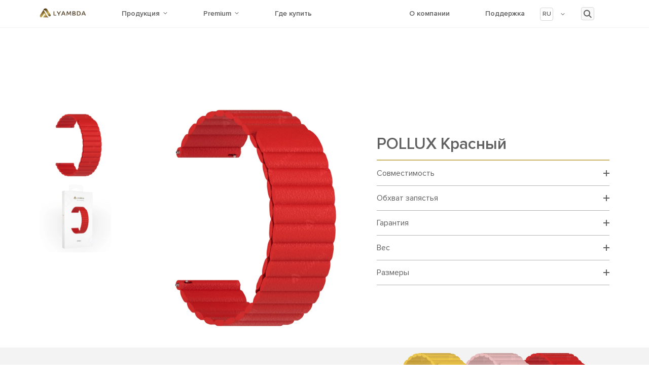

--- FILE ---
content_type: text/html; charset=UTF-8
request_url: https://www.lyambda.com/product/bands/universal-straps/pollux_un_red_20mm/
body_size: 21998
content:
<!doctype html><html lang=ru-RU><head><style>img.lazy{min-height:1px}</style><link href=https://www.lyambda.com/wp-content/plugins/w3-total-cache/pub/js/lazyload.min.js as=script><meta name="yandex-verification" content="1e34399e3f7cd3e8"><meta charset="UTF-8"><meta name="viewport" content="width=device-width, initial-scale=1"><link rel=profile href=https://gmpg.org/xfn/11><style>#page-preloader{position:fixed;left:0;top:0;right:0;bottom:0;background:#fff;display:flex;align-items:center;justify-content:center;z-index:100500}.card{width:5.75rem;height:1.5625rem;position:relative;display:inline-block}.card .img-top{display:none;position:absolute;top:0;left:0;z-index:99}.card:hover .img-top{display:inline}</style><meta name='robots' content='index, follow, max-image-preview:large, max-snippet:-1, max-video-preview:-1'><title>POLLUX Красный - https://www.lyambda.com</title><link rel=canonical href=https://www.lyambda.com/product/bands/universal-straps/pollux_un_red_20mm/ ><meta property="og:locale" content="ru_RU"><meta property="og:locale:alternate" content="en_GB"><meta property="og:type" content="article"><meta property="og:title" content="POLLUX Красный - https://www.lyambda.com"><meta property="og:description" content="Ремешки серии POLLUX - изготовлены из мягкой кожи с уникальной системой гибкого магнитного крепления."><meta property="og:url" content="https://www.lyambda.com/product/bands/universal-straps/pollux_un_red_20mm/"><meta property="og:site_name" content="https://www.lyambda.com"><meta property="article:modified_time" content="2023-09-18T00:26:02+00:00"><meta property="og:image" content="https://lyambda.com/wp-content/uploads/2021/09/POLLUX_UNsolo_RD_p.png.webp"><meta property="og:image:width" content="1"><meta property="og:image:height" content="1"><meta property="og:image:type" content="image/png"><meta name="twitter:card" content="summary_large_image"><meta name="twitter:label1" content="Примерное время для чтения"><meta name="twitter:data1" content="1 минута"> <script type=application/ld+json class=yoast-schema-graph>{"@context":"https://schema.org","@graph":[{"@type":"WebPage","@id":"https://www.lyambda.com/product/bands/universal-straps/pollux_un_red_20mm/","url":"https://www.lyambda.com/product/bands/universal-straps/pollux_un_red_20mm/","name":"POLLUX Красный - https://www.lyambda.com","isPartOf":{"@id":"https://www.lyambda.com/#website"},"primaryImageOfPage":{"@id":"https://www.lyambda.com/product/bands/universal-straps/pollux_un_red_20mm/#primaryimage"},"image":{"@id":"https://www.lyambda.com/product/bands/universal-straps/pollux_un_red_20mm/#primaryimage"},"thumbnailUrl":"https://www.lyambda.com/wp-content/uploads/2021/09/POLLUX_UNsolo_RD_p.png.webp","datePublished":"2021-09-02T11:30:12+00:00","dateModified":"2023-09-18T00:26:02+00:00","breadcrumb":{"@id":"https://www.lyambda.com/product/bands/universal-straps/pollux_un_red_20mm/#breadcrumb"},"inLanguage":"ru-RU","potentialAction":[{"@type":"ReadAction","target":["https://www.lyambda.com/product/bands/universal-straps/pollux_un_red_20mm/"]}]},{"@type":"ImageObject","inLanguage":"ru-RU","@id":"https://www.lyambda.com/product/bands/universal-straps/pollux_un_red_20mm/#primaryimage","url":"https://www.lyambda.com/wp-content/uploads/2021/09/POLLUX_UNsolo_RD_p.png.webp","contentUrl":"https://www.lyambda.com/wp-content/uploads/2021/09/POLLUX_UNsolo_RD_p.png.webp"},{"@type":"BreadcrumbList","@id":"https://www.lyambda.com/product/bands/universal-straps/pollux_un_red_20mm/#breadcrumb","itemListElement":[{"@type":"ListItem","position":1,"name":"Главная страница","item":"https://www.lyambda.com/"},{"@type":"ListItem","position":2,"name":"Магазин","item":"https://lyambda.com/shop/"},{"@type":"ListItem","position":3,"name":"POLLUX Красный"}]},{"@type":"WebSite","@id":"https://www.lyambda.com/#website","url":"https://www.lyambda.com/","name":"https://www.lyambda.com","description":"Цифровые аксессуары для носимых устройств","publisher":{"@id":"https://www.lyambda.com/#organization"},"potentialAction":[{"@type":"SearchAction","target":{"@type":"EntryPoint","urlTemplate":"https://www.lyambda.com/?s={search_term_string}"},"query-input":{"@type":"PropertyValueSpecification","valueRequired":true,"valueName":"search_term_string"}}],"inLanguage":"ru-RU"},{"@type":"Organization","@id":"https://www.lyambda.com/#organization","name":"https://www.lyambda.com","url":"https://www.lyambda.com/","logo":{"@type":"ImageObject","inLanguage":"ru-RU","@id":"https://www.lyambda.com/#/schema/logo/image/","url":"https://www.lyambda.com/wp-content/uploads/2020/11/лого_горизонтальный-1.svg","contentUrl":"https://www.lyambda.com/wp-content/uploads/2020/11/лого_горизонтальный-1.svg","caption":"https://www.lyambda.com"},"image":{"@id":"https://www.lyambda.com/#/schema/logo/image/"}}]}</script> <link rel=alternate href=https://www.lyambda.com/product/bands/universal-straps/pollux_un_red_20mm/ hreflang=ru><link rel=alternate href=https://www.lyambda.com/product/bands-en/universal-straps-en/pollux_un_red_20mm_en/ hreflang=en><link rel=dns-prefetch href=//cdn.jsdelivr.net><link rel=alternate type=application/rss+xml title="https://www.lyambda.com &raquo; Лента" href=https://www.lyambda.com/feed/ ><link rel=alternate type=application/rss+xml title="https://www.lyambda.com &raquo; Лента комментариев" href=https://www.lyambda.com/comments/feed/ ><link rel=alternate title="oEmbed (JSON)" type=application/json+oembed href="https://www.lyambda.com/wp-json/oembed/1.0/embed?url=https%3A%2F%2Fwww.lyambda.com%2Fproduct%2Fbands%2Funiversal-straps%2Fpollux_un_red_20mm%2F"><link rel=alternate title="oEmbed (XML)" type=text/xml+oembed href="https://www.lyambda.com/wp-json/oembed/1.0/embed?url=https%3A%2F%2Fwww.lyambda.com%2Fproduct%2Fbands%2Funiversal-straps%2Fpollux_un_red_20mm%2F&#038;format=xml"><style id=wp-img-auto-sizes-contain-inline-css>img:is([sizes=auto i],[sizes^="auto," i]){contain-intrinsic-size:3000px 1500px}</style><style id=classic-theme-styles-inline-css>/*! This file is auto-generated */
.wp-block-button__link{color:#fff;background-color:#32373c;border-radius:9999px;box-shadow:none;text-decoration:none;padding:calc(.667em + 2px) calc(1.333em + 2px);font-size:1.125em}.wp-block-file__button{background:#32373c;color:#fff;text-decoration:none}</style><link rel=stylesheet href=https://www.lyambda.com/wp-content/cache/minify/a93fa.css media=all><style id=woocommerce-inline-inline-css>.woocommerce form .form-row
.required{visibility:visible}</style><link rel=stylesheet href=https://www.lyambda.com/wp-content/cache/minify/484ed.css media=all><link rel=stylesheet id=slick-css href='//cdn.jsdelivr.net/npm/slick-carousel@1.8.1/slick/slick.css?ver=1.0.0' media=all><link rel=stylesheet id=swiper-css href='https://cdn.jsdelivr.net/npm/swiper@11/swiper-bundle.min.css?ver=1.0.0' media=all><link rel=stylesheet href=https://www.lyambda.com/wp-content/cache/minify/80e19.css media=all> <script src=https://www.lyambda.com/wp-content/cache/minify/88bd7.js></script> <script id=bodhi_svg_inline-js-extra>var svgSettings={"skipNested":""};</script> <script src=https://www.lyambda.com/wp-content/cache/minify/7e038.js></script> <script id=bodhi_svg_inline-js-after>cssTarget={"Bodhi":"img.style-svg","ForceInlineSVG":"style-svg"};ForceInlineSVGActive="false";frontSanitizationEnabled="on";</script> <script id=wc-single-product-js-extra>var wc_single_product_params={"i18n_required_rating_text":"\u041f\u043e\u0436\u0430\u043b\u0443\u0439\u0441\u0442\u0430, \u043f\u043e\u0441\u0442\u0430\u0432\u044c\u0442\u0435 \u043e\u0446\u0435\u043d\u043a\u0443","i18n_rating_options":["1 \u0438\u0437 5 \u0437\u0432\u0451\u0437\u0434","2 \u0438\u0437 5 \u0437\u0432\u0451\u0437\u0434","3 \u0438\u0437 5 \u0437\u0432\u0451\u0437\u0434","4 \u0438\u0437 5 \u0437\u0432\u0451\u0437\u0434","5 \u0438\u0437 5 \u0437\u0432\u0451\u0437\u0434"],"i18n_product_gallery_trigger_text":"\u041f\u0440\u043e\u0441\u043c\u043e\u0442\u0440 \u0433\u0430\u043b\u0435\u0440\u0435\u0438 \u0438\u0437\u043e\u0431\u0440\u0430\u0436\u0435\u043d\u0438\u0439 \u0432 \u043f\u043e\u043b\u043d\u043e\u044d\u043a\u0440\u0430\u043d\u043d\u043e\u043c \u0440\u0435\u0436\u0438\u043c\u0435","review_rating_required":"yes","flexslider":{"rtl":false,"animation":"slide","smoothHeight":true,"directionNav":false,"controlNav":"thumbnails","slideshow":false,"animationSpeed":500,"animationLoop":false,"allowOneSlide":false},"zoom_enabled":"","zoom_options":[],"photoswipe_enabled":"","photoswipe_options":{"shareEl":false,"closeOnScroll":false,"history":false,"hideAnimationDuration":0,"showAnimationDuration":0},"flexslider_enabled":""};</script> <script id=woocommerce-js-extra>var woocommerce_params={"ajax_url":"/wp-admin/admin-ajax.php","wc_ajax_url":"/?wc-ajax=%%endpoint%%","i18n_password_show":"\u041f\u043e\u043a\u0430\u0437\u0430\u0442\u044c \u043f\u0430\u0440\u043e\u043b\u044c","i18n_password_hide":"\u0421\u043a\u0440\u044b\u0442\u044c \u043f\u0430\u0440\u043e\u043b\u044c"};</script> <script defer src=https://www.lyambda.com/wp-content/cache/minify/50b28.js></script> <link rel=https://api.w.org/ href=https://www.lyambda.com/wp-json/ ><link rel=alternate title=JSON type=application/json href=https://www.lyambda.com/wp-json/wp/v2/product/7260><link rel=EditURI type=application/rsd+xml title=RSD href=https://www.lyambda.com/xmlrpc.php?rsd><meta name="generator" content="WordPress 6.9"><meta name="generator" content="WooCommerce 9.7.2"><link rel=shortlink href='https://www.lyambda.com/?p=7260'> <noscript><style>.woocommerce-product-gallery{opacity:1 !important}</style></noscript><style class=wp-fonts-local>@font-face{font-family:Inter;font-style:normal;font-weight:300 900;font-display:fallback;src:url('https://www.lyambda.com/wp-content/plugins/woocommerce/assets/fonts/Inter-VariableFont_slnt,wght.woff2') format('woff2');font-stretch:normal}@font-face{font-family:Cardo;font-style:normal;font-weight:400;font-display:fallback;src:url('https://www.lyambda.com/wp-content/plugins/woocommerce/assets/fonts/cardo_normal_400.woff2') format('woff2')}</style><link rel=icon href=https://www.lyambda.com/wp-content/uploads/2020/11/logo-vertical.svg sizes=32x32><link rel=icon href=https://www.lyambda.com/wp-content/uploads/2020/11/logo-vertical.svg sizes=192x192><link rel=apple-touch-icon href=https://www.lyambda.com/wp-content/uploads/2020/11/logo-vertical.svg><meta name="msapplication-TileImage" content="https://www.lyambda.com/wp-content/uploads/2020/11/logo-vertical.svg"><style id=wp-custom-css>.section11:nth-child(2n-1) .row{flex-direction:row !important}.product-padding-left
.text{margin-top:30px}.about-product-next .product-padding-left{display:flex;flex-direction:column-reverse}#menu-header-2 li:last-child
a{color:#cdb663;font-weight:600}#demo{display:none}.timer{display:none}.about-product
a{position:absolute;left:50%;transform:translate(-50%,100%);padding:15px
20px;border-radius:30px;margin:2px
10px 0 0;min-width:100%}.manual{display:block;width:auto;height:auto;border-radius:5px!important;background-color:#cdb663;border:none;font-size:15px;font-weight:600;color:#fff !important;line-height:1;padding:10px
20px;text-align:center}.manual{margin:36px
0!important}.mvideo{object-fit:contain}@media screen and (min-width: 1200px){#menu-header-2{width:80%}.product-padding-left
h2{font-size:20px!important;float:left!important;padding-right:20px!important;margin-top:10px!important}.section11:nth-child(2n-1) img{display:none}.section11:nth-child(2n-1){background:#dcdcdc;padding:110px
0px;background-image:url('/wp-content/uploads/2024/04/Lin-06-7-19-151515.jpg');background-size:cover;background-position:bottom}}@media screen and (max-width: 480px){._1440
img{max-width:100%;height:auto}}.slider .slick-track{column-gap:0}</style><link rel=stylesheet href=https://www.lyambda.com/wp-content/cache/minify/d5e73.css media=all><style id=global-styles-inline-css>/*<![CDATA[*/:root{--wp--preset--aspect-ratio--square:1;--wp--preset--aspect-ratio--4-3:4/3;--wp--preset--aspect-ratio--3-4:3/4;--wp--preset--aspect-ratio--3-2:3/2;--wp--preset--aspect-ratio--2-3:2/3;--wp--preset--aspect-ratio--16-9:16/9;--wp--preset--aspect-ratio--9-16:9/16;--wp--preset--color--black:#000;--wp--preset--color--cyan-bluish-gray:#abb8c3;--wp--preset--color--white:#fff;--wp--preset--color--pale-pink:#f78da7;--wp--preset--color--vivid-red:#cf2e2e;--wp--preset--color--luminous-vivid-orange:#ff6900;--wp--preset--color--luminous-vivid-amber:#fcb900;--wp--preset--color--light-green-cyan:#7bdcb5;--wp--preset--color--vivid-green-cyan:#00d084;--wp--preset--color--pale-cyan-blue:#8ed1fc;--wp--preset--color--vivid-cyan-blue:#0693e3;--wp--preset--color--vivid-purple:#9b51e0;--wp--preset--gradient--vivid-cyan-blue-to-vivid-purple:linear-gradient(135deg,rgb(6,147,227) 0%,rgb(155,81,224) 100%);--wp--preset--gradient--light-green-cyan-to-vivid-green-cyan:linear-gradient(135deg,rgb(122,220,180) 0%,rgb(0,208,130) 100%);--wp--preset--gradient--luminous-vivid-amber-to-luminous-vivid-orange:linear-gradient(135deg,rgb(252,185,0) 0%,rgb(255,105,0) 100%);--wp--preset--gradient--luminous-vivid-orange-to-vivid-red:linear-gradient(135deg,rgb(255,105,0) 0%,rgb(207,46,46) 100%);--wp--preset--gradient--very-light-gray-to-cyan-bluish-gray:linear-gradient(135deg,rgb(238,238,238) 0%,rgb(169,184,195) 100%);--wp--preset--gradient--cool-to-warm-spectrum:linear-gradient(135deg,rgb(74,234,220) 0%,rgb(151,120,209) 20%,rgb(207,42,186) 40%,rgb(238,44,130) 60%,rgb(251,105,98) 80%,rgb(254,248,76) 100%);--wp--preset--gradient--blush-light-purple:linear-gradient(135deg,rgb(255,206,236) 0%,rgb(152,150,240) 100%);--wp--preset--gradient--blush-bordeaux:linear-gradient(135deg,rgb(254,205,165) 0%,rgb(254,45,45) 50%,rgb(107,0,62) 100%);--wp--preset--gradient--luminous-dusk:linear-gradient(135deg,rgb(255,203,112) 0%,rgb(199,81,192) 50%,rgb(65,88,208) 100%);--wp--preset--gradient--pale-ocean:linear-gradient(135deg,rgb(255,245,203) 0%,rgb(182,227,212) 50%,rgb(51,167,181) 100%);--wp--preset--gradient--electric-grass:linear-gradient(135deg,rgb(202,248,128) 0%,rgb(113,206,126) 100%);--wp--preset--gradient--midnight:linear-gradient(135deg,rgb(2,3,129) 0%,rgb(40,116,252) 100%);--wp--preset--font-size--small:13px;--wp--preset--font-size--medium:20px;--wp--preset--font-size--large:36px;--wp--preset--font-size--x-large:42px;--wp--preset--font-family--inter:"Inter", sans-serif;--wp--preset--font-family--cardo:Cardo;--wp--preset--spacing--20:0.44rem;--wp--preset--spacing--30:0.67rem;--wp--preset--spacing--40:1rem;--wp--preset--spacing--50:1.5rem;--wp--preset--spacing--60:2.25rem;--wp--preset--spacing--70:3.38rem;--wp--preset--spacing--80:5.06rem;--wp--preset--shadow--natural:6px 6px 9px rgba(0, 0, 0, 0.2);--wp--preset--shadow--deep:12px 12px 50px rgba(0, 0, 0, 0.4);--wp--preset--shadow--sharp:6px 6px 0px rgba(0, 0, 0, 0.2);--wp--preset--shadow--outlined:6px 6px 0px -3px rgb(255, 255, 255), 6px 6px rgb(0, 0, 0);--wp--preset--shadow--crisp:6px 6px 0px rgb(0, 0, 0)}:where(.is-layout-flex){gap:0.5em}:where(.is-layout-grid){gap:0.5em}body .is-layout-flex{display:flex}.is-layout-flex{flex-wrap:wrap;align-items:center}.is-layout-flex>:is(*,div){margin:0}body .is-layout-grid{display:grid}.is-layout-grid>:is(*,div){margin:0}:where(.wp-block-columns.is-layout-flex){gap:2em}:where(.wp-block-columns.is-layout-grid){gap:2em}:where(.wp-block-post-template.is-layout-flex){gap:1.25em}:where(.wp-block-post-template.is-layout-grid){gap:1.25em}.has-black-color{color:var(--wp--preset--color--black) !important}.has-cyan-bluish-gray-color{color:var(--wp--preset--color--cyan-bluish-gray) !important}.has-white-color{color:var(--wp--preset--color--white) !important}.has-pale-pink-color{color:var(--wp--preset--color--pale-pink) !important}.has-vivid-red-color{color:var(--wp--preset--color--vivid-red) !important}.has-luminous-vivid-orange-color{color:var(--wp--preset--color--luminous-vivid-orange) !important}.has-luminous-vivid-amber-color{color:var(--wp--preset--color--luminous-vivid-amber) !important}.has-light-green-cyan-color{color:var(--wp--preset--color--light-green-cyan) !important}.has-vivid-green-cyan-color{color:var(--wp--preset--color--vivid-green-cyan) !important}.has-pale-cyan-blue-color{color:var(--wp--preset--color--pale-cyan-blue) !important}.has-vivid-cyan-blue-color{color:var(--wp--preset--color--vivid-cyan-blue) !important}.has-vivid-purple-color{color:var(--wp--preset--color--vivid-purple) !important}.has-black-background-color{background-color:var(--wp--preset--color--black) !important}.has-cyan-bluish-gray-background-color{background-color:var(--wp--preset--color--cyan-bluish-gray) !important}.has-white-background-color{background-color:var(--wp--preset--color--white) !important}.has-pale-pink-background-color{background-color:var(--wp--preset--color--pale-pink) !important}.has-vivid-red-background-color{background-color:var(--wp--preset--color--vivid-red) !important}.has-luminous-vivid-orange-background-color{background-color:var(--wp--preset--color--luminous-vivid-orange) !important}.has-luminous-vivid-amber-background-color{background-color:var(--wp--preset--color--luminous-vivid-amber) !important}.has-light-green-cyan-background-color{background-color:var(--wp--preset--color--light-green-cyan) !important}.has-vivid-green-cyan-background-color{background-color:var(--wp--preset--color--vivid-green-cyan) !important}.has-pale-cyan-blue-background-color{background-color:var(--wp--preset--color--pale-cyan-blue) !important}.has-vivid-cyan-blue-background-color{background-color:var(--wp--preset--color--vivid-cyan-blue) !important}.has-vivid-purple-background-color{background-color:var(--wp--preset--color--vivid-purple) !important}.has-black-border-color{border-color:var(--wp--preset--color--black) !important}.has-cyan-bluish-gray-border-color{border-color:var(--wp--preset--color--cyan-bluish-gray) !important}.has-white-border-color{border-color:var(--wp--preset--color--white) !important}.has-pale-pink-border-color{border-color:var(--wp--preset--color--pale-pink) !important}.has-vivid-red-border-color{border-color:var(--wp--preset--color--vivid-red) !important}.has-luminous-vivid-orange-border-color{border-color:var(--wp--preset--color--luminous-vivid-orange) !important}.has-luminous-vivid-amber-border-color{border-color:var(--wp--preset--color--luminous-vivid-amber) !important}.has-light-green-cyan-border-color{border-color:var(--wp--preset--color--light-green-cyan) !important}.has-vivid-green-cyan-border-color{border-color:var(--wp--preset--color--vivid-green-cyan) !important}.has-pale-cyan-blue-border-color{border-color:var(--wp--preset--color--pale-cyan-blue) !important}.has-vivid-cyan-blue-border-color{border-color:var(--wp--preset--color--vivid-cyan-blue) !important}.has-vivid-purple-border-color{border-color:var(--wp--preset--color--vivid-purple) !important}.has-vivid-cyan-blue-to-vivid-purple-gradient-background{background:var(--wp--preset--gradient--vivid-cyan-blue-to-vivid-purple) !important}.has-light-green-cyan-to-vivid-green-cyan-gradient-background{background:var(--wp--preset--gradient--light-green-cyan-to-vivid-green-cyan) !important}.has-luminous-vivid-amber-to-luminous-vivid-orange-gradient-background{background:var(--wp--preset--gradient--luminous-vivid-amber-to-luminous-vivid-orange) !important}.has-luminous-vivid-orange-to-vivid-red-gradient-background{background:var(--wp--preset--gradient--luminous-vivid-orange-to-vivid-red) !important}.has-very-light-gray-to-cyan-bluish-gray-gradient-background{background:var(--wp--preset--gradient--very-light-gray-to-cyan-bluish-gray) !important}.has-cool-to-warm-spectrum-gradient-background{background:var(--wp--preset--gradient--cool-to-warm-spectrum) !important}.has-blush-light-purple-gradient-background{background:var(--wp--preset--gradient--blush-light-purple) !important}.has-blush-bordeaux-gradient-background{background:var(--wp--preset--gradient--blush-bordeaux) !important}.has-luminous-dusk-gradient-background{background:var(--wp--preset--gradient--luminous-dusk) !important}.has-pale-ocean-gradient-background{background:var(--wp--preset--gradient--pale-ocean) !important}.has-electric-grass-gradient-background{background:var(--wp--preset--gradient--electric-grass) !important}.has-midnight-gradient-background{background:var(--wp--preset--gradient--midnight) !important}.has-small-font-size{font-size:var(--wp--preset--font-size--small) !important}.has-medium-font-size{font-size:var(--wp--preset--font-size--medium) !important}.has-large-font-size{font-size:var(--wp--preset--font-size--large) !important}.has-x-large-font-size{font-size:var(--wp--preset--font-size--x-large) !important}/*]]>*/</style></head><body class="wp-singular product-template-default single single-product postid-7260 wp-custom-logo wp-theme-lyambda theme-lyambda woocommerce woocommerce-page woocommerce-no-js no-sidebar"><div class=background-black hidden></div><header class=header id=header><div class data-uk-sticky="sel-target: .uk-navbar-container; cls-active: uk-navbar-sticky;"><div class="uk-navbar-container header-menu lmd-header"><div class=container><div class="py-3 border-bottom align-items-center" data-uk-navbar="dropbar: true;"><div class=uk-margin-large-right><div class="d-none d-xl-block logo-header"><div class=card><a href=https://www.lyambda.com rel="nofollow noopener"> <img class=lazy src="data:image/svg+xml,%3Csvg%20xmlns='http://www.w3.org/2000/svg'%20viewBox='0%200%2092%2092'%3E%3C/svg%3E" data-src=https://www.lyambda.com/wp-content/themes/lyambda/image/logo.png width=92 alt=# data-uk-img> </a></div></div><nav><div class="card d-sm-block d-xl-none logo-sm"> <a href=https://www.lyambda.com rel="nofollow noopener"> <img src="data:image/svg+xml,%3Csvg%20xmlns='http://www.w3.org/2000/svg'%20viewBox='0%200%201%201'%3E%3C/svg%3E" data-src=https://www.lyambda.com/wp-content/themes/lyambda/image/logo-mobile.svg class="d-sm-block d-xl-none logo-sm lazy" alt=#> </a></div></nav></div><div class="uk-width-auto ml-au"><nav class="d-none d-xl-block"><ul class=uk-grid-large data-uk-grid data-uk-margin> <li> <a href=# class="production-menu-btn arrow-button">Продукция</a><div class="lmd-drop uk-dropbar uk-dropbar-top drop-production" data-uk-drop="stretch: x; target: !.lmd-header; duration: 100; delay-show: 100; delay-hide: 100; mode:hover"><div class="container menu-container"><div class="newMenu uk-grid-collapse uk-grid-match uk-padding-small uk-padding-remove" data-uk-grid><div class="menu-col1 uk-width-1-6@m"><ul class=menu-list> <li class id=menu_item_16135 data-menuitem=16135> <a href=#>Аксессуары</a> </li> <li class id=menu_item_16384 data-menuitem=16384> <a href=#>Аудио</a> </li> <li class id=menu_item_16382 data-menuitem=16382> <a href=#>Ноутбуки и ПК</a> </li> <li class id=menu_item_16623 data-menuitem=16623> <a href=/product-category/network-filters/ >Сетевые фильтры</a> </li> <li class id=menu_item_16787 data-menuitem=16787> <a href=/product-category/archive/ >Архив</a> </li></ul></div><div class="menu-col2 uk-width-1-6@m"><ul id=child_item_16135 data-menuitem=16135 class=menu-list hidden> <li id=menu_item_16598 data-menuitem=16598> <a href=#> <span class=head> <b>Ремешки</b> </span> </a> </li> <li id=menu_item_16602 data-menuitem=16602> <a href=#> <span class=head> <b>Чехлы</b> </span> </a> </li> <li id=menu_item_16607 data-menuitem=16607> <a href=/product-category/stylus/ > <span class=head> <b>Стилусы</b> </span> </a> </li> <li id=menu_item_16608 data-menuitem=16608> <a href=/product-category/powerbank/ > <span class=head> <b>Пауэрбанки</b> </span> </a> </li> <li id=menu_item_16414 data-menuitem=16414> <a href=#> <span class=head> <b>Зарядные устройства</b> </span> </a> </li> <li id=menu_item_16415 data-menuitem=16415> <a href=/product-category/dock-station-hubs/ > <span class=head> <b>Док-станции и хабы</b> </span> </a> </li> <li id=menu_item_16612 data-menuitem=16612> <a href> <span class=head> <b>Кабели</b> </span> </a> </li></ul><ul id=child_item_16384 data-menuitem=16384 class=menu-list hidden> <li id=menu_item_16614 data-menuitem=16614> <a href=/product-category/headphones/ > <span class=head> <b>Наушники</b> </span> </a> </li> <li id=menu_item_16615 data-menuitem=16615> <a href=/product-category/speakers/ > <span class=head> <b>Колонки</b> </span> </a> </li> <li id=menu_item_16616 data-menuitem=16616> <a href=/product-category/earpads/ > <span class=head> <b>Амбушюры</b> </span> </a> </li></ul><ul id=child_item_16382 data-menuitem=16382 class=menu-list hidden> <li id=menu_item_16617 data-menuitem=16617> <a href=/product-category/computers/laptops/ > <span class=head> <b>Ноутбуки</b> </span> </a> </li> <li id=menu_item_16619 data-menuitem=16619> <a href=/product-category/computers/personal_computers/ > <span class=head> <b>ПК</b> </span> </a> </li> <li id=menu_item_16403 data-menuitem=16403> <a href=#> <span class=head> <b>Комплектующие</b> </span> </a> </li></ul><ul id=child_item_16623 data-menuitem=16623 class="menu-cards-wrapper uk-flex uk-child-width-1-5@m uk-grid-small uk-grid-match" data-uk-grid hidden> <li id=menu_item_16430 data-menuitem=16430> <a href=https://www.lyambda.com/product/network-filters/lnf2s3u-wa/ class=menu-product-card><div class=menu__card--img-wrapper> <img class=lazy src="data:image/svg+xml,%3Csvg%20xmlns='http://www.w3.org/2000/svg'%20viewBox='0%200%201200%201200'%3E%3C/svg%3E" data-src=https://www.lyambda.com/wp-content/uploads/2024/06/LNF2S3U-WA_1_p.png width=140 data-uk-img></div> <span class=head> <b>LNF2S3U</b> </span> <span class="sub-head uk-text-center"> 2 розетки 3 USB	</span> </a> </li> <li id=menu_item_16431 data-menuitem=16431> <a href=https://www.lyambda.com/product/network-filters/lnf4s4u-wa/ class=menu-product-card><div class=menu__card--img-wrapper> <img class=lazy src="data:image/svg+xml,%3Csvg%20xmlns='http://www.w3.org/2000/svg'%20viewBox='0%200%201200%201200'%3E%3C/svg%3E" data-src=https://www.lyambda.com/wp-content/uploads/2024/06/LNF4S4U-WA_1_p.png width=140 data-uk-img></div> <span class=head> <b>LNF4S4U</b> </span> <span class="sub-head uk-text-center"> 4 розетки 4 USB	</span> </a> </li> <li class=menu-button-wrapper style="margin-left: auto;" data-uk-margin><div class="uk-flex uk-flex-center uk-flex-middle uk-width-1-1 uk-height-1-1"> <a href=https://www.lyambda.com/product-category/network-filters/ class=lmd-more-production>Посмотреть товары</a></div> </li></ul></div><div class="menu-col3 uk-width-expand@m" hidden><ul id=child_item_16598 data-menuitem=16598 class=menu-list hidden> <li id=menu_item_16599 data-menuitem=16599> <a href=/product-category/bands/for-apple-watch/ > <span><b>Ремешки Apple Watch</b></span> </a> </li> <li id=menu_item_16600 data-menuitem=16600> <a href=/product-category/bands/universal-straps/ > <span><b>Ремешки универсальные</b></span> </a> </li> <li id=menu_item_16435 data-menuitem=16435> <a href=/product-category/xiaomi/ > <span><b>Ремешки Xiaomi Smart Band 7</b></span> </a> </li></ul><ul id=child_item_16602 data-menuitem=16602 class=menu-list hidden> <li id=menu_item_16603 data-menuitem=16603> <a href=/product-category/cases/case-iphone/ > <span><b>Чехлы для iPhone</b></span> </a> </li></ul><ul id=child_item_16607 data-menuitem=16607 class="menu-cards-wrapper uk-flex uk-grid-match uk-child-width-1-5@m" data-uk-grid hidden> <li id=menu_item_16757 data-menuitem=16757> <a href=https://www.lyambda.com/product/stylus/ms-1/ class=menu-product-card><div class=menu__card--img-wrapper> <img class=lazy src="data:image/svg+xml,%3Csvg%20xmlns='http://www.w3.org/2000/svg'%20viewBox='0%200%20244%20244'%3E%3C/svg%3E" data-src=https://www.lyambda.com/wp-content/uploads/2024/11/menu-img-026.webp width=140 data-uk-img></div> <span><b>MS-1</b></span> <span class="sub-head uk-text-center">Для рисования</span> </a> </li> <li class=menu-button-wrapper style="margin-left: auto;" data-uk-margin><div class=uk-flex-wrap-middle> <a href=https://www.lyambda.com/product-category/stylus/ class=lmd-more-production>Посмотреть товары</a></div> </li></ul><ul id=child_item_16608 data-menuitem=16608 class="menu-cards-wrapper uk-flex uk-grid-match uk-child-width-1-5@m" data-uk-grid hidden> <li id=menu_item_16758 data-menuitem=16758> <a href=https://www.lyambda.com/product/powerbank/lwc-101/ class=menu-product-card><div class=menu__card--img-wrapper> <img class=lazy src="data:image/svg+xml,%3Csvg%20xmlns='http://www.w3.org/2000/svg'%20viewBox='0%200%20244%20244'%3E%3C/svg%3E" data-src=https://www.lyambda.com/wp-content/uploads/2024/11/menu-img-029.webp width=140 data-uk-img></div> <span><b>LWC-100</b></span> <span class="sub-head uk-text-center">10000 мАч</span> </a> </li> <li id=menu_item_16759 data-menuitem=16759> <a href=https://www.lyambda.com/product/powerbank/lp305/ class=menu-product-card><div class=menu__card--img-wrapper> <img class=lazy src="data:image/svg+xml,%3Csvg%20xmlns='http://www.w3.org/2000/svg'%20viewBox='0%200%20244%20244'%3E%3C/svg%3E" data-src=https://www.lyambda.com/wp-content/uploads/2024/11/menu-img-023.webp width=140 data-uk-img></div> <span><b>LP305</b></span> <span class="sub-head uk-text-center">10000 мАч</span> </a> </li> <li id=menu_item_16761 data-menuitem=16761> <a href=https://www.lyambda.com/product/powerbank/lp304/ class=menu-product-card><div class=menu__card--img-wrapper> <img class=lazy src="data:image/svg+xml,%3Csvg%20xmlns='http://www.w3.org/2000/svg'%20viewBox='0%200%20244%20244'%3E%3C/svg%3E" data-src=https://www.lyambda.com/wp-content/uploads/2024/11/menu-img-030.webp width=140 data-uk-img></div> <span><b>LP304</b></span> <span class="sub-head uk-text-center">10000 мАч</span> </a> </li> <li id=menu_item_16760 data-menuitem=16760> <a href=https://www.lyambda.com/product/powerbank/lp303/ class=menu-product-card><div class=menu__card--img-wrapper> <img class=lazy src="data:image/svg+xml,%3Csvg%20xmlns='http://www.w3.org/2000/svg'%20viewBox='0%200%20244%20244'%3E%3C/svg%3E" data-src=https://www.lyambda.com/wp-content/uploads/2024/11/menu-img-011.webp width=140 data-uk-img></div> <span><b>LP303</b></span> <span class="sub-head uk-text-center">10000 мАч</span> </a> </li> <li class=menu-button-wrapper style="margin-left: auto;" data-uk-margin><div class=uk-flex-wrap-middle> <a href=https://www.lyambda.com/product-category/powerbank/ class=lmd-more-production>Посмотреть товары</a></div> </li></ul><ul id=child_item_16414 data-menuitem=16414 class=menu-list hidden> <li id=menu_item_16609 data-menuitem=16609> <a href=/product-category/mains-chargers/ > <span><b>Сетевые зарядные устройства</b></span> </a> </li> <li id=menu_item_16610 data-menuitem=16610> <a href=/product-category/wireless/ > <span><b>Беспроводные зарядные устройства</b></span> </a> </li> <li id=menu_item_16624 data-menuitem=16624> <a href=/product-category/menu-car-chargers/ > <span><b>Автомобильные зарядные устройства</b></span> </a> </li></ul><ul id=child_item_16415 data-menuitem=16415 class="menu-cards-wrapper uk-flex uk-grid-match uk-child-width-1-5@m" data-uk-grid hidden> <li id=menu_item_16771 data-menuitem=16771> <a href=https://www.lyambda.com/product/splitters/hubs/lc118/ class=menu-product-card><div class=menu__card--img-wrapper> <img class=lazy src="data:image/svg+xml,%3Csvg%20xmlns='http://www.w3.org/2000/svg'%20viewBox='0%200%200%200'%3E%3C/svg%3E" data-src=https://www.lyambda.com/wp-content/uploads/2022/04/LC118_11.png.webp width=140 data-uk-img></div> <span><b>LC118</b></span> <span class="sub-head uk-text-center">Type-C 5 в 1</span> </a> </li> <li id=menu_item_16772 data-menuitem=16772> <a href=https://www.lyambda.com/product/splitters/hubs/lc129/ class=menu-product-card><div class=menu__card--img-wrapper> <img class=lazy src="data:image/svg+xml,%3Csvg%20xmlns='http://www.w3.org/2000/svg'%20viewBox='0%200%200%200'%3E%3C/svg%3E" data-src=https://www.lyambda.com/wp-content/uploads/2022/04/LC129_11.png.webp width=140 data-uk-img></div> <span><b>LC129</b></span> <span class="sub-head uk-text-center">Type-C 5 в 1</span> </a> </li> <li id=menu_item_16773 data-menuitem=16773> <a href=https://www.lyambda.com/product/splitters/dock-station/lin-06/ class=menu-product-card><div class=menu__card--img-wrapper> <img class=lazy src="data:image/svg+xml,%3Csvg%20xmlns='http://www.w3.org/2000/svg'%20viewBox='0%200%201200%201200'%3E%3C/svg%3E" data-src=https://www.lyambda.com/wp-content/uploads/2021/03/LIN-06_1.webp width=140 data-uk-img></div> <span><b>LIN-06</b></span> <span class="sub-head uk-text-center">Type-C 7 в 1</span> </a> </li> <li id=menu_item_16774 data-menuitem=16774> <a href=https://www.lyambda.com/product/splitters/dock-station/lin-07/ class=menu-product-card><div class=menu__card--img-wrapper> <img class=lazy src="data:image/svg+xml,%3Csvg%20xmlns='http://www.w3.org/2000/svg'%20viewBox='0%200%201200%201200'%3E%3C/svg%3E" data-src=https://www.lyambda.com/wp-content/uploads/2023/11/LIN-07_1.webp width=140 data-uk-img></div> <span><b>LIN-07</b></span> <span class="sub-head uk-text-center">Type-C 11 в 1</span> </a> </li> <li class=menu-button-wrapper style="margin-left: auto;" data-uk-margin><div class=uk-flex-wrap-middle> <a href=https://www.lyambda.com/product-category/dock-station-hubs/ class=lmd-more-production>Посмотреть товары</a></div> </li></ul><ul id=child_item_16612 data-menuitem=16612 class=menu-list hidden> <li id=menu_item_16613 data-menuitem=16613> <a href=/product-category/cables/ > <span><b>USB кабели</b></span> </a> </li></ul><ul id=child_item_16614 data-menuitem=16614 class="menu-cards-wrapper uk-flex uk-grid-match uk-child-width-1-5@m" data-uk-grid hidden> <li id=menu_item_20762 data-menuitem=20762> <a href=https://www.lyambda.com/product/headphones/ltw19-full/ class=menu-product-card><div class=menu__card--img-wrapper> <img class=lazy src="data:image/svg+xml,%3Csvg%20xmlns='http://www.w3.org/2000/svg'%20viewBox='0%200%201200%201200'%3E%3C/svg%3E" data-src=https://www.lyambda.com/wp-content/uploads/2025/02/LTW19-GR_3_P.png width=140 data-uk-img></div> <span><b>LTW19</b></span> <span class="sub-head uk-text-center">Металлический кейс Премиальный звук</span> </a> </li> <li id=menu_item_20761 data-menuitem=20761> <a href=https://www.lyambda.com/product/headphones/ltw9-full/ class=menu-product-card><div class=menu__card--img-wrapper> <img class=lazy src="data:image/svg+xml,%3Csvg%20xmlns='http://www.w3.org/2000/svg'%20viewBox='0%200%201200%201200'%3E%3C/svg%3E" data-src=https://www.lyambda.com/wp-content/uploads/2025/02/LTW9-GR_3_P.png width=140 data-uk-img></div> <span><b>LTW9</b></span> <span class="sub-head uk-text-center">Металлический кейс Премиальный звук</span> </a> </li> <li id=menu_item_16778 data-menuitem=16778> <a href=https://www.lyambda.com/product/headphones/ltw200/ class=menu-product-card><div class=menu__card--img-wrapper> <img class=lazy src="data:image/svg+xml,%3Csvg%20xmlns='http://www.w3.org/2000/svg'%20viewBox='0%200%20140%20140'%3E%3C/svg%3E" data-src=https://www.lyambda.com/wp-content/uploads/2024/11/menu-bb-31.webp width=140 data-uk-img></div> <span><b>LTW200</b></span> <span class="sub-head uk-text-center">Активное шумоподавление</span> </a> </li> <li id=menu_item_16779 data-menuitem=16779> <a href=https://www.lyambda.com/product/headphones/ltw150/ class=menu-product-card><div class=menu__card--img-wrapper> <img class=lazy src="data:image/svg+xml,%3Csvg%20xmlns='http://www.w3.org/2000/svg'%20viewBox='0%200%20140%20140'%3E%3C/svg%3E" data-src=https://www.lyambda.com/wp-content/uploads/2024/11/menu-bb-30.webp width=140 data-uk-img></div> <span><b>LTW150</b></span> <span class="sub-head uk-text-center">Комфорт и качество звука</span> </a> </li> <li class=menu-button-wrapper style="margin-left: auto;" data-uk-margin><div class=uk-flex-wrap-middle> <a href=https://www.lyambda.com/product-category/headphones/ class=lmd-more-production>Посмотреть товары</a></div> </li></ul><ul id=child_item_16615 data-menuitem=16615 class="menu-cards-wrapper uk-flex uk-grid-match uk-child-width-1-5@m" data-uk-grid hidden> <li id=menu_item_20813 data-menuitem=20813> <a href=https://www.lyambda.com/product/wireless/wireless-with-column/wcw201_all/ class=menu-product-card><div class=menu__card--img-wrapper> <img class=lazy src="data:image/svg+xml,%3Csvg%20xmlns='http://www.w3.org/2000/svg'%20viewBox='0%200%201200%201200'%3E%3C/svg%3E" data-src=https://www.lyambda.com/wp-content/uploads/2024/12/WCW201-IV_1.png width=140 data-uk-img></div> <span><b>WCW201</b></span> <span class="sub-head uk-text-center">Часы с функцией беспроводной зарядки и bluetooth динамиком</span> </a> </li> <li id=menu_item_16910 data-menuitem=16910> <a href=https://www.lyambda.com/product/speakers/lbs101/ class=menu-product-card><div class=menu__card--img-wrapper> <img class=lazy src="data:image/svg+xml,%3Csvg%20xmlns='http://www.w3.org/2000/svg'%20viewBox='0%200%20244%20244'%3E%3C/svg%3E" data-src=https://www.lyambda.com/wp-content/uploads/2025/01/menu-img-044.webp width=140 data-uk-img></div> <span><b>LBS101</b></span> <span class="sub-head uk-text-center">Портативная колонка с Bluetooth 5.3</span> </a> </li> <li id=menu_item_16911 data-menuitem=16911> <a href=https://www.lyambda.com/product/speakers/lbs201/ class=menu-product-card><div class=menu__card--img-wrapper> <img class=lazy src="data:image/svg+xml,%3Csvg%20xmlns='http://www.w3.org/2000/svg'%20viewBox='0%200%20244%20244'%3E%3C/svg%3E" data-src=https://www.lyambda.com/wp-content/uploads/2025/01/menu-img-045.webp width=140 data-uk-img></div> <span><b>LBS201</b></span> <span class="sub-head uk-text-center">Портативная колонка с Bluetooth 5.3 и светодиодной подсветкой</span> </a> </li> <li class=menu-button-wrapper style="margin-left: auto;" data-uk-margin><div class=uk-flex-wrap-middle> <a href=https://www.lyambda.com/product-category/speakers/ class=lmd-more-production>Посмотреть товары</a></div> </li></ul><ul id=child_item_16616 data-menuitem=16616 class="menu-cards-wrapper uk-flex uk-grid-match uk-child-width-1-5@m" data-uk-grid hidden> <li id=menu_item_16784 data-menuitem=16784> <a href=https://www.lyambda.com/product/earpads/e-pro-s/ class=menu-product-card><div class=menu__card--img-wrapper> <img class=lazy src="data:image/svg+xml,%3Csvg%20xmlns='http://www.w3.org/2000/svg'%20viewBox='0%200%20140%20140'%3E%3C/svg%3E" data-src=https://www.lyambda.com/wp-content/uploads/2024/11/menu-bb-27.webp width=140 data-uk-img></div> <span><b>E-PRO-S</b></span> <span class="sub-head uk-text-center">Активное шумоподавление</span> </a> </li> <li class=menu-button-wrapper style="margin-left: auto;" data-uk-margin><div class=uk-flex-wrap-middle> <a href=https://www.lyambda.com/product-category/earpads/ class=lmd-more-production>Посмотреть товары</a></div> </li></ul><ul id=child_item_16617 data-menuitem=16617 class="menu-cards-wrapper uk-flex uk-grid-match uk-child-width-1-5@m" data-uk-grid hidden> <li id=menu_item_16786 data-menuitem=16786> <a href=https://www.lyambda.com/product/computers/laptops/llt161m01uwlr_sg/ class=menu-product-card><div class=menu__card--img-wrapper> <img class=lazy src="data:image/svg+xml,%3Csvg%20xmlns='http://www.w3.org/2000/svg'%20viewBox='0%200%201200%201200'%3E%3C/svg%3E" data-src=https://www.lyambda.com/wp-content/uploads/2024/05/LLT161M01_1-1.png width=140 data-uk-img></div> <span><b>LLT161 16.1</b></span> <span class="sub-head uk-text-center">Ryzen R5-6600H, RAM DDR5 8GB, SSD 512Гб, RX 6650M</span> </a> </li> <li id=menu_item_16462 data-menuitem=16462> <a href=https://www.lyambda.com/product/computers/laptops/llt161m01vxmr_sg/ class=menu-product-card><div class=menu__card--img-wrapper> <img class=lazy src="data:image/svg+xml,%3Csvg%20xmlns='http://www.w3.org/2000/svg'%20viewBox='0%200%201200%201200'%3E%3C/svg%3E" data-src=https://www.lyambda.com/wp-content/uploads/2024/05/LLT161M01_1-1.png width=140 data-uk-img></div> <span><b>LLT161 16.1</b></span> <span class="sub-head uk-text-center">Ryzen R7-6800H, RAM DDR5 16GB, SSD 512Гб, RX 6650M XT</span> </a> </li> <li id=menu_item_16463 data-menuitem=16463> <a href=https://www.lyambda.com/product/computers/laptops/llt156p01belp_bk/ class=menu-product-card><div class=menu__card--img-wrapper> <img class=lazy src="data:image/svg+xml,%3Csvg%20xmlns='http://www.w3.org/2000/svg'%20viewBox='0%200%200%200'%3E%3C/svg%3E" data-src=https://www.lyambda.com/wp-content/uploads/2022/10/LLT156P01BELP_BK_1-разрешение-копия.png.webp width=140 data-uk-img></div> <span><b>LLT156 15.6</b></span> <span class="sub-head uk-text-center">Core I5-12500H, RAM DDR4 8GB, SSD 256Gb, GTX 1650</span> </a> </li> <li id=menu_item_16464 data-menuitem=16464> <a href=https://www.lyambda.com/product/computers/laptops/llt156m01djns_bk/ class=menu-product-card><div class=menu__card--img-wrapper> <img class=lazy src="data:image/svg+xml,%3Csvg%20xmlns='http://www.w3.org/2000/svg'%20viewBox='0%200%200%200'%3E%3C/svg%3E" data-src=https://www.lyambda.com/wp-content/uploads/2022/10/LLT156M01DJNS_BK_1.png.webp width=140 data-uk-img></div> <span><b>LLT156 15.6</b></span> <span class="sub-head uk-text-center">Core I5-12500H, RAM DDR4 8GB, SSD 256Gb, GTX 1650</span> </a> </li> <li class=menu-button-wrapper style="margin-left: auto;" data-uk-margin><div class=uk-flex-wrap-middle> <a href=https://www.lyambda.com/product-category/computers/laptops/ class=lmd-more-production>Посмотреть товары</a></div> </li></ul><ul id=child_item_16619 data-menuitem=16619 class="menu-cards-wrapper uk-flex uk-grid-match uk-child-width-1-5@m" data-uk-grid hidden> <li id=menu_item_16465 data-menuitem=16465> <a href=https://www.lyambda.com/product/computers/personal_computers/gaming_pc_bumblebee/ class=menu-product-card><div class=menu__card--img-wrapper> <img class=lazy src="data:image/svg+xml,%3Csvg%20xmlns='http://www.w3.org/2000/svg'%20viewBox='0%200%201200%201200'%3E%3C/svg%3E" data-src=https://www.lyambda.com/wp-content/uploads/2023/12/400248920bb_1200.webp width=140 data-uk-img></div> <span><b>BUMBLEBEE</b></span> <span class="sub-head uk-text-center">Серия Игровых ПК LYAMBDA BUMBLEBEE</span> </a> </li> <li id=menu_item_16466 data-menuitem=16466> <a href=https://www.lyambda.com/product/computers/personal_computers/gaming-pc-lyambda-omega-v1-l-gm19224v1-bk/ class=menu-product-card><div class=menu__card--img-wrapper> <img class=lazy src="data:image/svg+xml,%3Csvg%20xmlns='http://www.w3.org/2000/svg'%20viewBox='0%200%201200%201200'%3E%3C/svg%3E" data-src=https://www.lyambda.com/wp-content/uploads/2024/03/L-GM19224V1-BK_3_1_i.webp width=140 data-uk-img></div> <span><b>OMEGA V1</b></span> <span class="sub-head uk-text-center">R5600G/DDR4 16GB/ AMD Radeon Vega 7/ SSD 1TB/500W/Win11</span> </a> </li> <li id=menu_item_16467 data-menuitem=16467> <a href=https://www.lyambda.com/product/computers/personal_computers/gaming-pc-lyambda-omega-v3-l-gm19224v3-bk/ class=menu-product-card><div class=menu__card--img-wrapper> <img class=lazy src="data:image/svg+xml,%3Csvg%20xmlns='http://www.w3.org/2000/svg'%20viewBox='0%200%201200%201200'%3E%3C/svg%3E" data-src=https://www.lyambda.com/wp-content/uploads/2024/03/L-GM19224V3-BK_3_1_i.webp width=140 data-uk-img></div> <span><b>OMEGA V3</b></span> <span class="sub-head uk-text-center">i3-12100F/DDR4 16GB/ SSD 1TB/RTX3050/ 500W/Win11</span> </a> </li> <li id=menu_item_16468 data-menuitem=16468> <a href=https://www.lyambda.com/product/computers/personal_computers/gaming-pc-lyambda-frontier-l-gm1739-wh/ class=menu-product-card><div class=menu__card--img-wrapper> <img class=lazy src="data:image/svg+xml,%3Csvg%20xmlns='http://www.w3.org/2000/svg'%20viewBox='0%200%200%200'%3E%3C/svg%3E" data-src=https://www.lyambda.com/wp-content/uploads/2023/03/L-GM1739-WH_1_p.png.webp width=140 data-uk-img></div> <span><b>FRONTIER</b></span> <span class="sub-head uk-text-center">i7-13700KF/DDR5 64GB/ SSD 1TB/RTX4070TI 12G/ Win11Home</span> </a> </li> <li class=menu-button-wrapper style="margin-left: auto;" data-uk-margin><div class=uk-flex-wrap-middle> <a href=https://www.lyambda.com/product-category/computers/personal_computers/ class=lmd-more-production>Посмотреть товары</a></div> </li></ul><ul id=child_item_16403 data-menuitem=16403 class=menu-list hidden> <li id=menu_item_16620 data-menuitem=16620> <a href=/product-category/komplektujushhie-dlja-pk/bloki-pitanija/ > <span><b>Блоки питания</b></span> </a> </li> <li id=menu_item_16621 data-menuitem=16621> <a href=/product-category/komplektujushhie-dlja-pk/korpusa-dlja-igrovyh-pk/ > <span><b>Корпуса</b></span> </a> </li> <li id=menu_item_16622 data-menuitem=16622> <a href=/product-category/komplektujushhie-dlja-pk/sistemy-ohlazhdenija/ > <span><b>Охлаждение</b></span> </a> </li> <li id=menu_item_17393 data-menuitem=17393> <a href=https://www.lyambda.com/product-category/komplektujushhie-dlja-pk/ram/ > <span><b>Оперативная память</b></span> </a> </li></ul></div><div class="menu-col4 uk-width-expand@m" hidden><ul id=child_item_16599 class="menu-cards-wrapper uk-child-width-1-4 uk-grid-match uk-grid-collapse" data-menuitem=16599 data-uk-grid hidden> <li id=menu_item_16737 data-menuitem=16737> <a href=https://www.lyambda.com/product/bands/for-apple-watch/callisto-novinka/ class=menu-product-card><div class=menu__card--img-wrapper> <img class=lazy src="data:image/svg+xml,%3Csvg%20xmlns='http://www.w3.org/2000/svg'%20viewBox='0%200%20244%20244'%3E%3C/svg%3E" data-src=https://www.lyambda.com/wp-content/uploads/2024/11/menu-img-04.webp width=140 data-uk-img></div> <span class=head><b>CALLISTO</b></span> <span> <span class="sub-head uk-text-center">Нержавеющая сталь</span> </span> </a> </li> <li id=menu_item_16628 data-menuitem=16628> <a href=https://www.lyambda.com/product/bands/for-apple-watch/meleph-novinka/ class=menu-product-card><div class=menu__card--img-wrapper> <img class=lazy src="data:image/svg+xml,%3Csvg%20xmlns='http://www.w3.org/2000/svg'%20viewBox='0%200%20244%20244'%3E%3C/svg%3E" data-src=https://www.lyambda.com/wp-content/uploads/2024/11/menu-img-02.webp width=140 data-uk-img></div> <span class=head><b>MELEPH</b></span> <span> <span class="sub-head uk-text-center">Нейлон</span> </span> </a> </li> <li id=menu_item_16626 data-menuitem=16626> <a href=https://www.lyambda.com/product/bands/for-apple-watch/navi/ class=menu-product-card><div class=menu__card--img-wrapper> <img class=lazy src="data:image/svg+xml,%3Csvg%20xmlns='http://www.w3.org/2000/svg'%20viewBox='0%200%20244%20244'%3E%3C/svg%3E" data-src=https://www.lyambda.com/wp-content/uploads/2024/11/menu-img-06.webp width=140 data-uk-img></div> <span class=head><b>NAVI</b></span> <span> <span class="sub-head uk-text-center">Петлевой нейлон</span> </span> </a> </li> <li class=menu-button-wrapper style="margin-left: auto;" data-uk-margin><div class=strap-selection-link> <img class=lazy src="data:image/svg+xml,%3Csvg%20xmlns='http://www.w3.org/2000/svg'%20viewBox='0%200%201%201'%3E%3C/svg%3E" data-src=" https://www.lyambda.com/wp-content/themes/lyambda/image/menu-carousel-link.webp" alt="переход на подбор ремешков Apple Watch" data-uk-img> <a href=https://www.lyambda.com/straps-filter/ class=lmd-more-production>Подбор ремешка</a></div><div class="uk-flex uk-width-1-1"> <a href=https://www.lyambda.com/product-category/bands/for-apple-watch/ class=lmd-more-production>Посмотреть товары</a></div> </li></ul><ul id=child_item_16600 class="menu-cards-wrapper uk-child-width-1-4 uk-grid-match uk-grid-collapse" data-menuitem=16600 data-uk-grid hidden> <li id=menu_item_16439 data-menuitem=16439> <a href=https://www.lyambda.com/product/bands/universal-straps/callisto-novinka-2/ class=menu-product-card><div class=menu__card--img-wrapper> <img class=lazy src="data:image/svg+xml,%3Csvg%20xmlns='http://www.w3.org/2000/svg'%20viewBox='0%200%20244%20244'%3E%3C/svg%3E" data-src=https://www.lyambda.com/wp-content/uploads/2024/11/menu-img-016.webp width=140 data-uk-img></div> <span class=head><b>CALLISTO</b></span> <span> <span class="sub-head uk-text-center">Нержавеющая сталь</span> </span> </a> </li> <li id=menu_item_16721 data-menuitem=16721> <a href=https://www.lyambda.com/product/bands/universal-straps/altair_un_all/ class=menu-product-card><div class=menu__card--img-wrapper> <img class=lazy src="data:image/svg+xml,%3Csvg%20xmlns='http://www.w3.org/2000/svg'%20viewBox='0%200%20244%20244'%3E%3C/svg%3E" data-src=https://www.lyambda.com/wp-content/uploads/2024/11/menu-img-05.webp width=140 data-uk-img></div> <span class=head><b>ALTAIR</b></span> <span> <span class="sub-head uk-text-center">Силикон</span> </span> </a> </li> <li id=menu_item_16725 data-menuitem=16725> <a href=https://www.lyambda.com/product/bands/universal-straps/navi-novinka-2/ class=menu-product-card><div class=menu__card--img-wrapper> <img class=lazy src="data:image/svg+xml,%3Csvg%20xmlns='http://www.w3.org/2000/svg'%20viewBox='0%200%20244%20244'%3E%3C/svg%3E" data-src=https://www.lyambda.com/wp-content/uploads/2024/11/menu-img-07.webp width=140 data-uk-img></div> <span class=head><b>NAVI</b></span> <span> <span class="sub-head uk-text-center">Петлевой нейлон</span> </span> </a> </li> <li class=menu-button-wrapper style="margin-left: auto;" data-uk-margin><div class=uk-flex-wrap-middle> <a href=https://www.lyambda.com/product-category/bands/universal-straps/ class=lmd-more-production>Посмотреть товары</a></div> </li></ul><ul id=child_item_16435 class="menu-cards-wrapper uk-child-width-1-4 uk-grid-match uk-grid-collapse" data-menuitem=16435 data-uk-grid hidden> <li id=menu_item_16443 data-menuitem=16443> <a href=https://www.lyambda.com/product/xiaomi/alioth-novinka/ class=menu-product-card><div class=menu__card--img-wrapper> <img class=lazy src="data:image/svg+xml,%3Csvg%20xmlns='http://www.w3.org/2000/svg'%20viewBox='0%200%20244%20244'%3E%3C/svg%3E" data-src=https://www.lyambda.com/wp-content/uploads/2024/11/menu-img-017.webp width=140 data-uk-img></div> <span class=head><b>ALIOTH</b></span> <span> <span class="sub-head uk-text-center">Силикон</span> </span> </a> </li> <li id=menu_item_16730 data-menuitem=16730> <a href=https://www.lyambda.com/product/xiaomi/vega-novinka/ class=menu-product-card><div class=menu__card--img-wrapper> <img class=lazy src="data:image/svg+xml,%3Csvg%20xmlns='http://www.w3.org/2000/svg'%20viewBox='0%200%20244%20244'%3E%3C/svg%3E" data-src=https://www.lyambda.com/wp-content/uploads/2024/11/menu-img-09.webp width=140 data-uk-img></div> <span class=head><b>VEGA</b></span> <span> <span class="sub-head uk-text-center">Нейлон</span> </span> </a> </li> <li id=menu_item_16734 data-menuitem=16734> <a href=https://www.lyambda.com/product/bands/capella-novinka/ class=menu-product-card><div class=menu__card--img-wrapper> <img class=lazy src="data:image/svg+xml,%3Csvg%20xmlns='http://www.w3.org/2000/svg'%20viewBox='0%200%20244%20244'%3E%3C/svg%3E" data-src=https://www.lyambda.com/wp-content/uploads/2024/11/menu-img-013.webp width=140 data-uk-img></div> <span class=head><b>CAPELLA</b></span> <span> <span class="sub-head uk-text-center">Нержавеющая сталь</span> </span> </a> </li> <li class=menu-button-wrapper style="margin-left: auto;" data-uk-margin><div class=uk-flex-wrap-middle> <a href=https://www.lyambda.com/product-category/xiaomi/ class=lmd-more-production>Посмотреть товары</a></div> </li></ul><ul id=child_item_16603 class="menu-cards-wrapper uk-child-width-1-4 uk-grid-match uk-grid-collapse" data-menuitem=16603 data-uk-grid hidden> <li id=menu_item_16739 data-menuitem=16739> <a href=https://www.lyambda.com/product/cases/case-iphone/gotham-iphone_16/ class=menu-product-card><div class=menu__card--img-wrapper> <img class=lazy src="data:image/svg+xml,%3Csvg%20xmlns='http://www.w3.org/2000/svg'%20viewBox='0%200%20244%20244'%3E%3C/svg%3E" data-src=https://www.lyambda.com/wp-content/uploads/2024/11/menu-img-012.webp width=140 data-uk-img></div> <span class=head><b>Gotham</b></span> <span> <span class="sub-head uk-text-center">Карбон</span> </span> </a> </li> <li class=menu-button-wrapper style="margin-left: auto;" data-uk-margin><div class=uk-flex-wrap-middle> <a href=https://www.lyambda.com/product-category/cases/case-iphone/ class=lmd-more-production>Посмотреть товары</a></div> </li></ul><ul id=child_item_16609 class="menu-cards-wrapper uk-child-width-1-4 uk-grid-match uk-grid-collapse" data-menuitem=16609 data-uk-grid hidden> <li id=menu_item_16762 data-menuitem=16762> <a href=https://www.lyambda.com/product/mains-chargers/100w-szy/slt-100/ class=menu-product-card><div class=menu__card--img-wrapper> <img class=lazy src="data:image/svg+xml,%3Csvg%20xmlns='http://www.w3.org/2000/svg'%20viewBox='0%200%201200%201200'%3E%3C/svg%3E" data-src=https://www.lyambda.com/wp-content/uploads/2023/09/SLT-100_1_p.webp width=140 data-uk-img></div> <span class=head><b>SLT-100</b></span> <span> <span class="sub-head uk-text-center">2xType-C + 2xUSB-A 100 Вт GaN</span> </span> </a> </li> <li id=menu_item_16763 data-menuitem=16763> <a href=https://www.lyambda.com/product/mains-chargers/65w-szy/slt-65-v2/ class=menu-product-card><div class=menu__card--img-wrapper> <img class=lazy src="data:image/svg+xml,%3Csvg%20xmlns='http://www.w3.org/2000/svg'%20viewBox='0%200%201200%201200'%3E%3C/svg%3E" data-src=https://www.lyambda.com/wp-content/uploads/2023/09/SLT-65-V2_1_p.webp width=140 data-uk-img></div> <span class=head><b>SLT-65-V2</b></span> <span> <span class="sub-head uk-text-center">Type-C + USB-A 65 Вт GaN</span> </span> </a> </li> <li id=menu_item_16764 data-menuitem=16764> <a href=https://www.lyambda.com/product/mains-chargers/45-vt/slt-45/ class=menu-product-card><div class=menu__card--img-wrapper> <img class=lazy src="data:image/svg+xml,%3Csvg%20xmlns='http://www.w3.org/2000/svg'%20viewBox='0%200%200%200'%3E%3C/svg%3E" data-src=https://www.lyambda.com/wp-content/uploads/2022/04/slt45_product.png.webp width=140 data-uk-img></div> <span class=head><b>SLT-45</b></span> <span> <span class="sub-head uk-text-center">Type-C + USB-A 45 Вт GaN</span> </span> </a> </li> <li class=menu-button-wrapper style="margin-left: auto;" data-uk-margin><div class=uk-flex-wrap-middle> <a href=https://www.lyambda.com/product-category/mains-chargers/ class=lmd-more-production>Посмотреть товары</a></div> </li></ul><ul id=child_item_16610 class="menu-cards-wrapper uk-child-width-1-4 uk-grid-match uk-grid-collapse" data-menuitem=16610 data-uk-grid hidden> <li id=menu_item_20814 data-menuitem=20814> <a href=https://www.lyambda.com/product/wireless/wireless-with-column/wcw201_all/ class=menu-product-card><div class=menu__card--img-wrapper> <img class=lazy src="data:image/svg+xml,%3Csvg%20xmlns='http://www.w3.org/2000/svg'%20viewBox='0%200%201200%201200'%3E%3C/svg%3E" data-src=https://www.lyambda.com/wp-content/uploads/2024/12/WCW201-IV_1.png width=140 data-uk-img></div> <span class=head><b>WCW201</b></span> <span> <span class="sub-head uk-text-center">Часы с функцией беспроводной зарядки и bluetooth динамиком</span> </span> </a> </li> <li id=menu_item_20808 data-menuitem=20808> <a href=https://www.lyambda.com/product/wireless/wireless-15w/wcw101_all/ class=menu-product-card><div class=menu__card--img-wrapper> <img class=lazy src="data:image/svg+xml,%3Csvg%20xmlns='http://www.w3.org/2000/svg'%20viewBox='0%200%201200%201200'%3E%3C/svg%3E" data-src=https://www.lyambda.com/wp-content/uploads/2024/12/WCW101-IV_1.png width=140 data-uk-img></div> <span class=head><b>WCW101</b></span> <span> <span class="sub-head uk-text-center">Часы с функцией беспроводной зарядки</span> </span> </a> </li> <li id=menu_item_16767 data-menuitem=16767> <a href=https://www.lyambda.com/product/wireless/for-2-and-more/lwc-221/ class=menu-product-card><div class=menu__card--img-wrapper> <img class=lazy src="data:image/svg+xml,%3Csvg%20xmlns='http://www.w3.org/2000/svg'%20viewBox='0%200%20244%20244'%3E%3C/svg%3E" data-src=https://www.lyambda.com/wp-content/uploads/2024/11/menu-img-028.webp width=140 data-uk-img></div> <span class=head><b>LWC-221</b></span> <span> <span class="sub-head uk-text-center">3 в 1 с MagSafe</span> </span> </a> </li> <li class=menu-button-wrapper style="margin-left: auto;" data-uk-margin><div class=uk-flex-wrap-middle> <a href=https://www.lyambda.com/product-category/wireless/ class=lmd-more-production>Посмотреть товары</a></div> </li></ul><ul id=child_item_16624 class="menu-cards-wrapper uk-child-width-1-4 uk-grid-match uk-grid-collapse" data-menuitem=16624 data-uk-grid hidden> <li id=menu_item_16768 data-menuitem=16768> <a href=https://www.lyambda.com/product/wireless/dlja-avto/lwc-201/ class=menu-product-card><div class=menu__card--img-wrapper> <img class=lazy src="data:image/svg+xml,%3Csvg%20xmlns='http://www.w3.org/2000/svg'%20viewBox='0%200%20244%20244'%3E%3C/svg%3E" data-src=https://www.lyambda.com/wp-content/uploads/2024/11/menu-img-032.webp width=140 data-uk-img></div> <span class=head><b>LWC-201</b></span> <span> <span class="sub-head uk-text-center">Для авто</span> </span> </a> </li> <li id=menu_item_16769 data-menuitem=16769> <a href=https://www.lyambda.com/product/wireless/dlja-avto/lnt6-bk/ class=menu-product-card><div class=menu__card--img-wrapper> <img class=lazy src="data:image/svg+xml,%3Csvg%20xmlns='http://www.w3.org/2000/svg'%20viewBox='0%200%20244%20244'%3E%3C/svg%3E" data-src=https://www.lyambda.com/wp-content/uploads/2024/11/menu-img-033.webp width=140 data-uk-img></div> <span class=head><b>LNT6</b></span> <span> <span class="sub-head uk-text-center">Для авто</span> </span> </a> </li> <li id=menu_item_16770 data-menuitem=16770> <a href=https://www.lyambda.com/product/car-chargers/ls-d30/ class=menu-product-card><div class=menu__card--img-wrapper> <img class=lazy src="data:image/svg+xml,%3Csvg%20xmlns='http://www.w3.org/2000/svg'%20viewBox='0%200%20244%20244'%3E%3C/svg%3E" data-src=https://www.lyambda.com/wp-content/uploads/2024/11/menu-img-034.webp width=140 data-uk-img></div> <span class=head><b>LS-D30</b></span> <span> <span class="sub-head uk-text-center">Для авто</span> </span> </a> </li> <li class=menu-button-wrapper style="margin-left: auto;" data-uk-margin><div class=uk-flex-wrap-middle> <a href=https://www.lyambda.com/product-category/menu-car-chargers/ class=lmd-more-production>Посмотреть товары</a></div> </li></ul><ul id=child_item_16613 class="menu-cards-wrapper uk-child-width-1-4 uk-grid-match uk-grid-collapse" data-menuitem=16613 data-uk-grid hidden> <li id=menu_item_16775 data-menuitem=16775> <a href=https://www.lyambda.com/product/cables/lal05/ class=menu-product-card><div class=menu__card--img-wrapper> <img class=lazy src="data:image/svg+xml,%3Csvg%20xmlns='http://www.w3.org/2000/svg'%20viewBox='0%200%201200%201200'%3E%3C/svg%3E" data-src=https://www.lyambda.com/wp-content/uploads/2024/01/LAL-BK_ALL_p.webp width=140 data-uk-img></div> <span class=head><b>LAL05</b></span> <span> <span class="sub-head uk-text-center">2,4А 0.5 м</span> </span> </a> </li> <li id=menu_item_16776 data-menuitem=16776> <a href=https://www.lyambda.com/product/cables/lal10/ class=menu-product-card><div class=menu__card--img-wrapper> <img class=lazy src="data:image/svg+xml,%3Csvg%20xmlns='http://www.w3.org/2000/svg'%20viewBox='0%200%201200%201200'%3E%3C/svg%3E" data-src=https://www.lyambda.com/wp-content/uploads/2024/01/LAL-BK_ALL_p.webp width=140 data-uk-img></div> <span class=head><b>LAL10</b></span> <span> <span class="sub-head uk-text-center">2.4 А / 1 м.</span> </span> </a> </li> <li id=menu_item_16777 data-menuitem=16777> <a href=https://www.lyambda.com/product/cables/lal25/ class=menu-product-card><div class=menu__card--img-wrapper> <img class=lazy src="data:image/svg+xml,%3Csvg%20xmlns='http://www.w3.org/2000/svg'%20viewBox='0%200%201200%201200'%3E%3C/svg%3E" data-src=https://www.lyambda.com/wp-content/uploads/2024/01/LAL-BK_ALL_p.webp width=140 data-uk-img></div> <span class=head><b>LAL25</b></span> <span> <span class="sub-head uk-text-center">2,5 м</span> </span> </a> </li> <li class=menu-button-wrapper style="margin-left: auto;" data-uk-margin><div class=uk-flex-wrap-middle> <a href=https://www.lyambda.com/product-category/cables/ class=lmd-more-production>Посмотреть товары</a></div> </li></ul><ul id=child_item_16620 class="menu-cards-wrapper uk-child-width-1-4 uk-grid-match uk-grid-collapse" data-menuitem=16620 data-uk-grid hidden> <li id=menu_item_16475 data-menuitem=16475> <a href=https://www.lyambda.com/product/komplektujushhie-dlja-pk/bloki-pitanija/ly1000g/ class=menu-product-card><div class=menu__card--img-wrapper> <img class=lazy src="data:image/svg+xml,%3Csvg%20xmlns='http://www.w3.org/2000/svg'%20viewBox='0%200%201200%201200'%3E%3C/svg%3E" data-src=https://www.lyambda.com/wp-content/uploads/2024/01/LY1000G_1_1200_p.webp width=140 data-uk-img></div> <span class=head><b>LY1000G</b></span> <span> <span class="sub-head uk-text-center">ATX 1000W 80 Gold</span> </span> </a> </li> <li id=menu_item_16476 data-menuitem=16476> <a href=https://www.lyambda.com/product/komplektujushhie-dlja-pk/bloki-pitanija/ly1200g/ class=menu-product-card><div class=menu__card--img-wrapper> <img class=lazy src="data:image/svg+xml,%3Csvg%20xmlns='http://www.w3.org/2000/svg'%20viewBox='0%200%201200%201200'%3E%3C/svg%3E" data-src=https://www.lyambda.com/wp-content/uploads/2024/01/LY1200G_1_1200_p.webp width=140 data-uk-img></div> <span class=head><b>LY1200G</b></span> <span> <span class="sub-head uk-text-center">ATX 1200W 80 Gold</span> </span> </a> </li> <li id=menu_item_16477 data-menuitem=16477> <a href=https://www.lyambda.com/product/komplektujushhie-dlja-pk/bloki-pitanija/ly1200p/ class=menu-product-card><div class=menu__card--img-wrapper> <img class=lazy src="data:image/svg+xml,%3Csvg%20xmlns='http://www.w3.org/2000/svg'%20viewBox='0%200%201200%201200'%3E%3C/svg%3E" data-src=https://www.lyambda.com/wp-content/uploads/2024/01/LY1200P_1_1200_p.webp width=140 data-uk-img></div> <span class=head><b>LY1200P</b></span> <span> <span class="sub-head uk-text-center">ATX 1200W 80 Platinum</span> </span> </a> </li> <li class=menu-button-wrapper style="margin-left: auto;" data-uk-margin><div class=uk-flex-wrap-middle> <a href=https://www.lyambda.com/product-category/komplektujushhie-dlja-pk/bloki-pitanija/ class=lmd-more-production>Посмотреть товары</a></div> </li></ul><ul id=child_item_16621 class="menu-cards-wrapper uk-child-width-1-4 uk-grid-match uk-grid-collapse" data-menuitem=16621 data-uk-grid hidden> <li id=menu_item_16478 data-menuitem=16478> <a href=https://www.lyambda.com/product/komplektujushhie-dlja-pk/korpusa-dlja-igrovyh-pk/pc_case_lgt-01/ class=menu-product-card><div class=menu__card--img-wrapper> <img class=lazy src="data:image/svg+xml,%3Csvg%20xmlns='http://www.w3.org/2000/svg'%20viewBox='0%200%201200%201200'%3E%3C/svg%3E" data-src=https://www.lyambda.com/wp-content/uploads/2024/01/LGT-01_1_p.webp width=140 data-uk-img></div> <span class=head><b>LGT-01</b></span> <span> <span class="sub-head uk-text-center">Формат midi-Tower</span> </span> </a> </li> <li id=menu_item_16479 data-menuitem=16479> <a href=https://www.lyambda.com/product/komplektujushhie-dlja-pk/korpusa-dlja-igrovyh-pk/pc_case_lgt-02/ class=menu-product-card><div class=menu__card--img-wrapper> <img class=lazy src="data:image/svg+xml,%3Csvg%20xmlns='http://www.w3.org/2000/svg'%20viewBox='0%200%201200%201200'%3E%3C/svg%3E" data-src=https://www.lyambda.com/wp-content/uploads/2024/01/LGT-02_1_p.webp width=140 data-uk-img></div> <span class=head><b>LGT-02</b></span> <span> <span class="sub-head uk-text-center">Компактный и стильный</span> </span> </a> </li> <li id=menu_item_16480 data-menuitem=16480> <a href=https://www.lyambda.com/product/komplektujushhie-dlja-pk/korpusa-dlja-igrovyh-pk/pc_case_lgt-03/ class=menu-product-card><div class=menu__card--img-wrapper> <img class=lazy src="data:image/svg+xml,%3Csvg%20xmlns='http://www.w3.org/2000/svg'%20viewBox='0%200%201200%201200'%3E%3C/svg%3E" data-src=https://www.lyambda.com/wp-content/uploads/2024/01/LGT-03_1_p.webp width=140 data-uk-img></div> <span class=head><b>LGT-03</b></span> <span> <span class="sub-head uk-text-center">Стильный но строгий</span> </span> </a> </li> <li class=menu-button-wrapper style="margin-left: auto;" data-uk-margin><div class=uk-flex-wrap-middle> <a href=https://www.lyambda.com/product-category/komplektujushhie-dlja-pk/korpusa-dlja-igrovyh-pk/ class=lmd-more-production>Посмотреть товары</a></div> </li></ul><ul id=child_item_16622 class="menu-cards-wrapper uk-child-width-1-4 uk-grid-match uk-grid-collapse" data-menuitem=16622 data-uk-grid hidden> <li id=menu_item_16481 data-menuitem=16481> <a href=https://www.lyambda.com/product/komplektujushhie-dlja-pk/sistemy-ohlazhdenija/lac-01/ class=menu-product-card><div class=menu__card--img-wrapper> <img class=lazy src="data:image/svg+xml,%3Csvg%20xmlns='http://www.w3.org/2000/svg'%20viewBox='0%200%201200%201200'%3E%3C/svg%3E" data-src=https://www.lyambda.com/wp-content/uploads/2024/01/LAC-01_4_p.webp width=140 data-uk-img></div> <span class=head><b>LAC-01</b></span> <span> <span class="sub-head uk-text-center">Кулер для корпуса 1100 оборотов в минуту</span> </span> </a> </li> <li id=menu_item_16482 data-menuitem=16482> <a href=https://www.lyambda.com/product/komplektujushhie-dlja-pk/sistemy-ohlazhdenija/lac-02/ class=menu-product-card><div class=menu__card--img-wrapper> <img class=lazy src="data:image/svg+xml,%3Csvg%20xmlns='http://www.w3.org/2000/svg'%20viewBox='0%200%201200%201200'%3E%3C/svg%3E" data-src=https://www.lyambda.com/wp-content/uploads/2023/09/LAC_02_P.webp width=140 data-uk-img></div> <span class=head><b>LAC-02</b></span> <span> <span class="sub-head uk-text-center">Кулер для корпуса 800-1000 оборотов</span> </span> </a> </li> <li id=menu_item_16483 data-menuitem=16483> <a href=https://www.lyambda.com/product/komplektujushhie-dlja-pk/sistemy-ohlazhdenija/lpc-01/ class=menu-product-card><div class=menu__card--img-wrapper> <img class=lazy src="data:image/svg+xml,%3Csvg%20xmlns='http://www.w3.org/2000/svg'%20viewBox='0%200%201200%201200'%3E%3C/svg%3E" data-src=https://www.lyambda.com/wp-content/uploads/2024/01/LPC-01_1_p.webp width=140 data-uk-img></div> <span class=head><b>LPC-01</b></span> <span> <span class="sub-head uk-text-center">Устройство охлаждения процессора 82 мм</span> </span> </a> </li> <li class=menu-button-wrapper style="margin-left: auto;" data-uk-margin><div class=uk-flex-wrap-middle> <a href=https://www.lyambda.com/product-category/komplektujushhie-dlja-pk/sistemy-ohlazhdenija/ class=lmd-more-production>Посмотреть товары</a></div> </li></ul><ul id=child_item_17393 class="menu-cards-wrapper uk-child-width-1-4 uk-grid-match uk-grid-collapse" data-menuitem=17393 data-uk-grid hidden> <li id=menu_item_17394 data-menuitem=17394> <a href=https://www.lyambda.com/product/komplektujushhie-dlja-pk/ram/ram_dimm_lrd4m32c22n1_8/ class=menu-product-card><div class=menu__card--img-wrapper> <img class=lazy src="data:image/svg+xml,%3Csvg%20xmlns='http://www.w3.org/2000/svg'%20viewBox='0%200%201200%201200'%3E%3C/svg%3E" data-src=https://www.lyambda.com/wp-content/uploads/2024/12/LRD4M32C22N1_8_1_p.png width=140 data-uk-img></div> <span class=head><b>LRD4M32C22N1/8</b></span> <span> <span class="sub-head uk-text-center">Оперативная память 8 ГБ, DDR4</span> </span> </a> </li> <li id=menu_item_17559 data-menuitem=17559> <a href=https://www.lyambda.com/product/komplektujushhie-dlja-pk/ram/ram_gaming_dimm_lrd4m32c16n1gx_8/ class=menu-product-card><div class=menu__card--img-wrapper> <img class=lazy src="data:image/svg+xml,%3Csvg%20xmlns='http://www.w3.org/2000/svg'%20viewBox='0%200%201200%201200'%3E%3C/svg%3E" data-src=https://www.lyambda.com/wp-content/uploads/2024/12/LRD4M32C16N1GX_8_1_p.png width=140 data-uk-img></div> <span class=head><b>LRD4M32C16N1GX/8</b></span> <span> <span class="sub-head uk-text-center">Оперативная память 8 ГБ, DDR4</span> </span> </a> </li> <li id=menu_item_17560 data-menuitem=17560> <a href=https://www.lyambda.com/product/komplektujushhie-dlja-pk/ram/ram_so_dimm_lrs4m32c22n1_8/ class=menu-product-card><div class=menu__card--img-wrapper> <img class=lazy src="data:image/svg+xml,%3Csvg%20xmlns='http://www.w3.org/2000/svg'%20viewBox='0%200%201200%201200'%3E%3C/svg%3E" data-src=https://www.lyambda.com/wp-content/uploads/2024/12/LRS4M32C22N1_8_1_p.png width=140 data-uk-img></div> <span class=head><b>LRS4M32C22N1/8</b></span> <span> <span class="sub-head uk-text-center">Оперативная память 8 ГБ, DDR4</span> </span> </a> </li> <li class=menu-button-wrapper style="margin-left: auto;" data-uk-margin><div class=uk-flex-wrap-middle> <a href=https://www.lyambda.com class=lmd-more-production>Посмотреть товары</a></div> </li></ul></div><div class="menu-col5 uk-width-expand@m" hidden></div></div></div></div> </li><li> <a href=# class="premium-menu-btn arrow-button">Premium</a><div class="lmd-drop uk-dropbar uk-dropbar-top drop-premium" data-uk-drop="stretch: x; target: !.lmd-header; duration: 100; delay-show: 100; delay-hide: 100; mode:hover"><div class="container menu-container"><div class="newMenu uk-grid-collapse uk-grid-match uk-padding-small uk-padding-remove" data-uk-grid><div class="menu-col1 uk-width-1-6@m"><ul class=menu-list> <li class id=menu_item_16147 data-menuitem=16147> <a href=/product-category/lyambda-premium/ >Lyambda Premium</a> </li> <li class id=menu_item_16148 data-menuitem=16148> <a href=/product-category/lambda-premium-straps/ >Ремешки Lyambda Premium</a> </li></ul></div><div class="menu-col2 uk-width-1-6@m"><ul id=child_item_16147 data-menuitem=16147 class="menu-cards-wrapper uk-flex uk-child-width-1-5@m uk-grid-small uk-grid-match" data-uk-grid hidden> <li id=menu_item_16484 data-menuitem=16484> <a href=https://www.lyambda.com/product/bands/lms201_bl/ class=menu-product-card><div class=menu__card--img-wrapper> <img class=lazy src="data:image/svg+xml,%3Csvg%20xmlns='http://www.w3.org/2000/svg'%20viewBox='0%200%20244%20244'%3E%3C/svg%3E" data-src=https://www.lyambda.com/wp-content/uploads/2024/11/menu-pr-img-04.webp width=140 data-uk-img></div> <span class=head> <b>LMS201</b> </span> <span class="sub-head uk-text-center"> MagSafe 2 в 1	</span> </a> </li> <li id=menu_item_16485 data-menuitem=16485> <a href=https://www.lyambda.com/product/wireless/lms301_bl/ class=menu-product-card><div class=menu__card--img-wrapper> <img class=lazy src="data:image/svg+xml,%3Csvg%20xmlns='http://www.w3.org/2000/svg'%20viewBox='0%200%20244%20244'%3E%3C/svg%3E" data-src=https://www.lyambda.com/wp-content/uploads/2024/11/menu-pr-img-05.webp width=140 data-uk-img></div> <span class=head> <b>LMS301</b> </span> <span class="sub-head uk-text-center"> MagSafe 3 в 1	</span> </a> </li> <li id=menu_item_16486 data-menuitem=16486> <a href=https://www.lyambda.com/product/wireless/lwi12/ class=menu-product-card><div class=menu__card--img-wrapper> <img class=lazy src="data:image/svg+xml,%3Csvg%20xmlns='http://www.w3.org/2000/svg'%20viewBox='0%200%20244%20244'%3E%3C/svg%3E" data-src=https://www.lyambda.com/wp-content/uploads/2024/11/menu-pr-img-06.webp width=140 data-uk-img></div> <span class=head> <b>LWI12</b> </span> <span class="sub-head uk-text-center"> MagSafe 3 в 1	</span> </a> </li> <li id=menu_item_16891 data-menuitem=16891> <a href=#> <span class=head> <b><span class=uk-light> </span></b> </span> </a> </li> <li id=menu_item_16487 data-menuitem=16487> <a href=https://www.lyambda.com/product/bands/lalm05_premium/ class=menu-product-card><div class=menu__card--img-wrapper> <img class=lazy src="data:image/svg+xml,%3Csvg%20xmlns='http://www.w3.org/2000/svg'%20viewBox='0%200%20244%20244'%3E%3C/svg%3E" data-src=https://www.lyambda.com/wp-content/uploads/2024/11/menu-pr-img-07.webp width=140 data-uk-img></div> <span class=head> <b>LALm05 Premium</b> </span> <span class="sub-head uk-text-center"> USB кабель Type-A/Lightning	</span> </a> </li> <li id=menu_item_16488 data-menuitem=16488> <a href=https://www.lyambda.com/product/bands/lcl05_premium/ class=menu-product-card><div class=menu__card--img-wrapper> <img class=lazy src="data:image/svg+xml,%3Csvg%20xmlns='http://www.w3.org/2000/svg'%20viewBox='0%200%20244%20244'%3E%3C/svg%3E" data-src=https://www.lyambda.com/wp-content/uploads/2024/11/menu-pr-img-08.webp width=140 data-uk-img></div> <span class=head> <b>LCLm05 Premium</b> </span> <span class="sub-head uk-text-center"> 0,5 метра Type-С/Lightning	</span> </a> </li> <li class=menu-button-wrapper style="margin-left: auto;" data-uk-margin><div class="uk-flex uk-flex-center uk-flex-middle uk-width-1-1 uk-height-1-1"> <a href=https://www.lyambda.com/product-category/lyambda-premium/ class=lmd-more-production>Посмотреть товары</a></div> </li></ul><ul id=child_item_16148 data-menuitem=16148 class="menu-cards-wrapper uk-flex uk-child-width-1-5@m uk-grid-small uk-grid-match" data-uk-grid hidden> <li id=menu_item_16489 data-menuitem=16489> <a href=https://www.lyambda.com/product/bands/premium_canopus_en/ class=menu-product-card><div class=menu__card--img-wrapper> <img class=lazy src="data:image/svg+xml,%3Csvg%20xmlns='http://www.w3.org/2000/svg'%20viewBox='0%200%20244%20244'%3E%3C/svg%3E" data-src=https://www.lyambda.com/wp-content/uploads/2024/11/menu-pr-img-02.webp width=140 data-uk-img></div> <span class=head> <b>Premium CANOPUS</b> </span> <span class="sub-head uk-text-center"> Нержавеющая сталь	</span> </a> </li> <li id=menu_item_16490 data-menuitem=16490> <a href=https://www.lyambda.com/product/bands/for-apple-watch/premium_altair_white_w/ class=menu-product-card><div class=menu__card--img-wrapper> <img class=lazy src="data:image/svg+xml,%3Csvg%20xmlns='http://www.w3.org/2000/svg'%20viewBox='0%200%20244%20244'%3E%3C/svg%3E" data-src=https://www.lyambda.com/wp-content/uploads/2024/11/menu-pr-img-03.webp width=140 data-uk-img></div> <span class=head> <b>Premium ALTAIR</b> </span> <span class="sub-head uk-text-center"> Нейлон	</span> </a> </li> <li id=menu_item_16491 data-menuitem=16491> <a href=https://www.lyambda.com/product/bands/for-apple-watch/premium-meleph_black_42_44_45_49/ class=menu-product-card><div class=menu__card--img-wrapper> <img class=lazy src="data:image/svg+xml,%3Csvg%20xmlns='http://www.w3.org/2000/svg'%20viewBox='0%200%20244%20244'%3E%3C/svg%3E" data-src=https://www.lyambda.com/wp-content/uploads/2024/11/menu-pr-img-01.webp width=140 data-uk-img></div> <span class=head> <b>Premium MELEPH</b> </span> <span class="sub-head uk-text-center"> Нейлон	</span> </a> </li> <li id=menu_item_16912 data-menuitem=16912> <a href=#> <span class=head> <b><span class=uk-light> </span></b> </span> </a> </li> <li id=menu_item_16913 data-menuitem=16913> <a href=#> <span class=head> <b><span class=uk-light> </span></b> </span> </a> </li> <li id=menu_item_16914 data-menuitem=16914> <a href=#> <span class=head> <b><span class=uk-light> </span></b> </span> </a> </li> <li class=menu-button-wrapper style="margin-left: auto;" data-uk-margin><div class=strap-selection-link> <img class=lazy src="data:image/svg+xml,%3Csvg%20xmlns='http://www.w3.org/2000/svg'%20viewBox='0%200%201%201'%3E%3C/svg%3E" data-src=" https://www.lyambda.com/wp-content/themes/lyambda/image/menu-carousel-link.webp" alt="переход на подбор ремешков Apple Watch" data-uk-img> <a href=https://www.lyambda.com/straps-filter/ class=lmd-more-production>Подбор ремешка</a></div><div class="uk-flex uk-width-1-1"> <a href=https://www.lyambda.com/product-category/lambda-premium-straps/ class=lmd-more-production>Посмотреть товары</a></div></li></ul></div><div class="menu-col3 uk-width-expand@m" hidden></div><div class="menu-col4 uk-width-expand@m" hidden></div><div class="menu-col5 uk-width-expand@m" hidden></div></div></div></div> </li> <li> <a href="https://www.lyambda.com/gde-kupit/ "> Где купить	</a> </li></ul></nav></div><div id=sfw class="uk-navbar-center search-form-wrapper uk-visible@l" hidden><form role=search method=get id=searchform class="search-form custom-search-form" action=https://www.lyambda.com/ > <label> <span class=screen-reader-text>Найти:</span> <input type=search class=custom-search-input placeholder=Поиск... value name=s id=s> </label><input type=submit id=searchsubmit class=search-submit value=Поиск></form></div><div class="uk-width-expand d-flex justify-content-end align-items-center"><nav class="d-none d-xl-block"><ul class="uk-grid-large uk-grid p" data-uk-grid"><li id=menu-item-16585 class="menu-item menu-item-type-post_type menu-item-object-page menu-item-16585"><a href=https://www.lyambda.com/o-nas/ >О компании</a></li> <li id=menu-item-16586 class="menu-item menu-item-type-custom menu-item-object-custom menu-item-16586"><a href=#>Поддержка</a></li></ul></nav><div class=menu__mobile-icon><div class="mobile-icon--search uk-hidden@l"> <a href class="search-btn ml-auto uk-navbar-toggle-animate uk-position-z-index uk-icon uk-navbar-toggle-icon"> <svg xmlns=http://www.w3.org/2000/svg viewBox="0 0 515.558 515.558"> <path d="m378.344 332.78c25.37-34.645 40.545-77.2 40.545-123.333 0-115.484-93.961-209.445-209.445-209.445s-209.444 93.961-209.444 209.445 93.961 209.445 209.445 209.445c46.133 0 88.692-15.177 123.337-40.547l137.212 137.212 45.564-45.564c0-.001-137.214-137.213-137.214-137.213zm-168.899 21.667c-79.958 0-145-65.042-145-145s65.042-145 145-145 145 65.042 145 145-65.043 145-145 145z"/> </svg> </a><div class="lmd-drop lmd-search-drop uk-dropbar uk-dropbar-top uk-position-z-index-zero" data-uk-drop="stretch: true; target: !.lmd-header; duration: 50; delay-show: 100; delay-hide: 100;"><form role=search method=get id=searchform class="search-form custom-search-form" action=https://www.lyambda.com/ > <input type=submit id=searchsubmit class=search-submit value=Поиск> <label> <span class=screen-reader-text>Найти:</span> <input type=search class=custom-search-input placeholder=Поиск... value name=s id=s> </label></form><h3 class="h3__before-list--mob">Быстрый доступ</h3><ul class="menu-list uk-list-hyphen"><li id=menu-item-16580 class="menu-item menu-item-type-custom menu-item-object-custom menu-item-16580"><a href=#>Поддержка</a></li> <li id=menu-item-16581 class="menu-item menu-item-type-post_type menu-item-object-page menu-item-16581"><a href=https://www.lyambda.com/gde-kupit/ >Где купить</a></li> <li id=menu-item-16582 class="menu-item menu-item-type-post_type menu-item-object-page menu-item-16582"><a href=https://www.lyambda.com/o-nas/ >О нас</a></li> <li id=menu-item-16583 class="menu-item menu-item-type-post_type menu-item-object-page menu-item-16583"><a href="https://www.lyambda.com/?page_id=15059">Стать партнером</a></li></ul></div></div><div class=lang-switcher><a href=# class=lang-current><span class=name>ru</span><span class=arrow><img class=lazy src="data:image/svg+xml,%3Csvg%20xmlns='http://www.w3.org/2000/svg'%20viewBox='0%200%201%201'%3E%3C/svg%3E" data-src=https://www.lyambda.com/wp-content/themes/lyambda/image/arrow-down.svg data-uk-img></span></a><div style="width: 120px" data-uk-drop="duration: 50; delay-show: 100; delay-hide: 100; mode: hover"><ul><li><a href=https://www.lyambda.com/product/bands/universal-straps/pollux_un_red_20mm/ ><span class=name>ru</span>Русский</a></li><li><a href=https://www.lyambda.com/product/bands-en/universal-straps-en/pollux_un_red_20mm_en/ ><span class=name>en</span>English</a></li></ul></div></div><div class="mobile-icon--search uk-visible@l"> <a class="search-btn ml-auto" href=# data-uk-toggle=#sfw> <svg xmlns=http://www.w3.org/2000/svg viewBox="0 0 515.558 515.558"> <path d="m378.344 332.78c25.37-34.645 40.545-77.2 40.545-123.333 0-115.484-93.961-209.445-209.445-209.445s-209.444 93.961-209.444 209.445 93.961 209.445 209.445 209.445c46.133 0 88.692-15.177 123.337-40.547l137.212 137.212 45.564-45.564c0-.001-137.214-137.213-137.214-137.213zm-168.899 21.667c-79.958 0-145-65.042-145-145s65.042-145 145-145 145 65.042 145 145-65.043 145-145 145z"/> </svg> </a></div><div class="mobile-icon--menu d-xl-none"> <a href=#mobile-menu class="menu-toggle menu-burger-toggle" aria-controls=primary-menu aria-expanded=false data-uk-toggle> <span></span> <span></span> </a><div id=mobile-menu class=uk-modal-full data-uk-modal><div class="uk-modal-dialog lmd-drop lmd-menu-mobile"> <button class="uk-modal-close-full uk-close-large" type=button> <svg xmlns=http://www.w3.org/2000/svg width=20 height=20 viewBox="0 0 20 20" fill=none> <rect x=5.05029 y=3.63672 width=16 height=2 transform="rotate(45 5.05029 3.63672)" fill=#606060 /> <rect x=3.63623 y=14.9512 width=16 height=2 transform="rotate(-45 3.63623 14.9512)" fill=#606060 /> </svg> </button><div class="newMenu mob"><div class=back-btn-mob__wrapper> <button role=button class=back-btn-mob id=b_col1 style="opacity: 0;"> <img class=lazy src="data:image/svg+xml,%3Csvg%20xmlns='http://www.w3.org/2000/svg'%20viewBox='0%200%201%201'%3E%3C/svg%3E" data-src=https://www.lyambda.com/wp-content/themes/lyambda/image/back-btn.svg alt=назад> </button></div><h2 class="uk-margin-large-top">Продукция</h2><div class=menu-wrapper data-menuname=production_wrapper><div class="menu-col1-mob col1-mob_production"><ul class=menu-list> <li class id=mob_menu_item_16135 data-menuitem=16135> <a href=#> <span class=head> <b>Аксессуары</b> </span> </a> </li> <li class id=mob_menu_item_16384 data-menuitem=16384> <a href=#> <span class=head> <b>Аудио</b> </span> </a> </li> <li class id=mob_menu_item_16382 data-menuitem=16382> <a href=#> <span class=head> <b>Ноутбуки и ПК</b> </span> </a> </li> <li class id=mob_menu_item_16623 data-menuitem=16623> <a href=/product-category/network-filters/ > <span class=head> <b>Сетевые фильтры</b> </span> </a> </li> <li class id=mob_menu_item_16787 data-menuitem=16787> <a href=/product-category/archive/ > <span class=head> <b>Архив</b> </span> </a> </li></ul></div><div class="menu-col2-mob col2-mob_production"><div class=back-btn-mob__wrapper> <button role=button class=back-btn-mob id=b_col2_production> <img class=lazy src="data:image/svg+xml,%3Csvg%20xmlns='http://www.w3.org/2000/svg'%20viewBox='0%200%201%201'%3E%3C/svg%3E" data-src=https://www.lyambda.com/wp-content/themes/lyambda/image/back-btn.svg alt=назад> </button></div><ul id=mob_child_item_16135 data-menuitem=16135 class=menu-list hidden><h2 class="menu-active-color">Аксессуары</h2> <li id=mob_menu_item_16598 data-menuitem=16598> <a href=#> <span class=head><b>Ремешки</b></span> </a> </li><li id=mob_menu_item_16602 data-menuitem=16602> <a href=#> <span class=head><b>Чехлы</b></span> </a> </li><li id=mob_menu_item_16607 data-menuitem=16607> <a href=/product-category/stylus/ > <span class=head><b>Стилусы</b></span> </a> </li><li id=mob_menu_item_16608 data-menuitem=16608> <a href=/product-category/powerbank/ > <span class=head><b>Пауэрбанки</b></span> </a> </li><li id=mob_menu_item_16414 data-menuitem=16414> <a href=#> <span class=head><b>Зарядные устройства</b></span> </a> </li><li id=mob_menu_item_16415 data-menuitem=16415> <a href=/product-category/dock-station-hubs/ > <span class=head><b>Док-станции и хабы</b></span> </a> </li><li id=mob_menu_item_16612 data-menuitem=16612> <a href> <span class=head><b>Кабели</b></span> </a> </li></ul><ul id=mob_child_item_16384 data-menuitem=16384 class=menu-list hidden><h2 class="menu-active-color">Аудио</h2> <li id=mob_menu_item_16614 data-menuitem=16614> <a href=/product-category/headphones/ > <span class=head><b>Наушники</b></span> </a> </li><li id=mob_menu_item_16615 data-menuitem=16615> <a href=/product-category/speakers/ > <span class=head><b>Колонки</b></span> </a> </li><li id=mob_menu_item_16616 data-menuitem=16616> <a href=/product-category/earpads/ > <span class=head><b>Амбушюры</b></span> </a> </li></ul><ul id=mob_child_item_16382 data-menuitem=16382 class=menu-list hidden><h2 class="menu-active-color">Ноутбуки и ПК</h2> <li id=mob_menu_item_16617 data-menuitem=16617> <a href=/product-category/computers/laptops/ > <span class=head><b>Ноутбуки</b></span> </a> </li><li id=mob_menu_item_16619 data-menuitem=16619> <a href=/product-category/computers/personal_computers/ > <span class=head><b>ПК</b></span> </a> </li><li id=mob_menu_item_16403 data-menuitem=16403> <a href=#> <span class=head><b>Комплектующие</b></span> </a> </li></ul><ul id=mob_child_item_16623 data-menuitem=16623 class="menu-cards-wrapper uk-grid-small uk-child-width-1-1 uk-child-width-2-1@l" data-uk-grid hidden><h2 class="menu-active-color">Сетевые фильтры</h2> <li id=mob_menu_item_16430 data-menuitem=16430> <a href=https://www.lyambda.com/product/network-filters/lnf2s3u-wa/ class=menu-product-card><div class=menu__card--img-wrapper> <img class=lazy src="data:image/svg+xml,%3Csvg%20xmlns='http://www.w3.org/2000/svg'%20viewBox='0%200%201200%201200'%3E%3C/svg%3E" data-src=https://www.lyambda.com/wp-content/uploads/2024/06/LNF2S3U-WA_1_p.png width=244 data-uk-img></div> <span class=head><b>LNF2S3U</b></span> <span class="sub-head uk-text-center">2 розетки 3 USB</span> </a> </li><li id=mob_menu_item_16431 data-menuitem=16431> <a href=https://www.lyambda.com/product/network-filters/lnf4s4u-wa/ class=menu-product-card><div class=menu__card--img-wrapper> <img class=lazy src="data:image/svg+xml,%3Csvg%20xmlns='http://www.w3.org/2000/svg'%20viewBox='0%200%201200%201200'%3E%3C/svg%3E" data-src=https://www.lyambda.com/wp-content/uploads/2024/06/LNF4S4U-WA_1_p.png width=244 data-uk-img></div> <span class=head><b>LNF4S4U</b></span> <span class="sub-head uk-text-center">4 розетки 4 USB</span> </a> </li><li class=menu-button-wrapper style="margin-left: auto;" data-uk-margin><div class="uk-flex uk-flex-center uk-flex-middle uk-width-1-1 uk-height-1-1"> <a href=https://www.lyambda.com/product-category/network-filters/ class=lmd-more-production>Посмотреть товары</a></div> </li></ul></div><div class="menu-col3-mob col3-mob_production"><div class=back-btn-mob__wrapper> <button role=button class=back-btn-mob id=b_col3_production> <img class=lazy src="data:image/svg+xml,%3Csvg%20xmlns='http://www.w3.org/2000/svg'%20viewBox='0%200%201%201'%3E%3C/svg%3E" data-src=https://www.lyambda.com/wp-content/themes/lyambda/image/back-btn.svg alt=назад> </button></div><ul id=mob_child_item_16598 data-menuitem=16598 class=menu-list hidden><h2 class="menu-active-color">Ремешки</h2> <li id=mob_menu_item_16599 data-menuitem=16599> <a href=/product-category/bands/for-apple-watch/ > <span class=head><b>Ремешки Apple Watch</b></span> </a> </li> <li id=mob_menu_item_16600 data-menuitem=16600> <a href=/product-category/bands/universal-straps/ > <span class=head><b>Ремешки универсальные</b></span> </a> </li> <li id=mob_menu_item_16435 data-menuitem=16435> <a href=/product-category/xiaomi/ > <span class=head><b>Ремешки Xiaomi Smart Band 7</b></span> </a> </li></ul><ul id=mob_child_item_16602 data-menuitem=16602 class=menu-list hidden><h2 class="menu-active-color">Чехлы</h2> <li id=mob_menu_item_16603 data-menuitem=16603> <a href=/product-category/cases/case-iphone/ > <span class=head><b>Чехлы для iPhone</b></span> </a> </li></ul><ul id=mob_child_item_16607 data-menuitem=16607 class="menu-cards-wrapper uk-flex uk-grid-match uk-child-width-1-5@l" data-uk-grid hidden><h2 class="menu-active-color">Стилусы</h2> <li id=mob_menu_item_16757 data-menuitem=16757> <a href=https://www.lyambda.com/product/stylus/ms-1/ class=menu-product-card><div class=menu__card--img-wrapper> <img class=lazy src="data:image/svg+xml,%3Csvg%20xmlns='http://www.w3.org/2000/svg'%20viewBox='0%200%20244%20244'%3E%3C/svg%3E" data-src=https://www.lyambda.com/wp-content/uploads/2024/11/menu-img-026.webp width=244 data-uk-img></div> <span class=head><b>MS-1</b></span> <span class="sub-head uk-text-center">Для рисования</span> </a> </li> <li class=menu-button-wrapper style="margin-left: auto;" data-uk-margin><div class=uk-flex-wrap-middle> <a href=https://www.lyambda.com/product-category/stylus/ class=lmd-more-production>Посмотреть товары</a></div> </li></ul><ul id=mob_child_item_16608 data-menuitem=16608 class="menu-cards-wrapper uk-flex uk-grid-match uk-child-width-1-5@l" data-uk-grid hidden><h2 class="menu-active-color">Пауэрбанки</h2> <li id=mob_menu_item_16758 data-menuitem=16758> <a href=https://www.lyambda.com/product/powerbank/lwc-101/ class=menu-product-card><div class=menu__card--img-wrapper> <img class=lazy src="data:image/svg+xml,%3Csvg%20xmlns='http://www.w3.org/2000/svg'%20viewBox='0%200%20244%20244'%3E%3C/svg%3E" data-src=https://www.lyambda.com/wp-content/uploads/2024/11/menu-img-029.webp width=244 data-uk-img></div> <span class=head><b>LWC-100</b></span> <span class="sub-head uk-text-center">10000 мАч</span> </a> </li> <li id=mob_menu_item_16759 data-menuitem=16759> <a href=https://www.lyambda.com/product/powerbank/lp305/ class=menu-product-card><div class=menu__card--img-wrapper> <img class=lazy src="data:image/svg+xml,%3Csvg%20xmlns='http://www.w3.org/2000/svg'%20viewBox='0%200%20244%20244'%3E%3C/svg%3E" data-src=https://www.lyambda.com/wp-content/uploads/2024/11/menu-img-023.webp width=244 data-uk-img></div> <span class=head><b>LP305</b></span> <span class="sub-head uk-text-center">10000 мАч</span> </a> </li> <li id=mob_menu_item_16761 data-menuitem=16761> <a href=https://www.lyambda.com/product/powerbank/lp304/ class=menu-product-card><div class=menu__card--img-wrapper> <img class=lazy src="data:image/svg+xml,%3Csvg%20xmlns='http://www.w3.org/2000/svg'%20viewBox='0%200%20244%20244'%3E%3C/svg%3E" data-src=https://www.lyambda.com/wp-content/uploads/2024/11/menu-img-030.webp width=244 data-uk-img></div> <span class=head><b>LP304</b></span> <span class="sub-head uk-text-center">10000 мАч</span> </a> </li> <li id=mob_menu_item_16760 data-menuitem=16760> <a href=https://www.lyambda.com/product/powerbank/lp303/ class=menu-product-card><div class=menu__card--img-wrapper> <img class=lazy src="data:image/svg+xml,%3Csvg%20xmlns='http://www.w3.org/2000/svg'%20viewBox='0%200%20244%20244'%3E%3C/svg%3E" data-src=https://www.lyambda.com/wp-content/uploads/2024/11/menu-img-011.webp width=244 data-uk-img></div> <span class=head><b>LP303</b></span> <span class="sub-head uk-text-center">10000 мАч</span> </a> </li> <li class=menu-button-wrapper style="margin-left: auto;" data-uk-margin><div class=uk-flex-wrap-middle> <a href=https://www.lyambda.com/product-category/powerbank/ class=lmd-more-production>Посмотреть товары</a></div> </li></ul><ul id=mob_child_item_16414 data-menuitem=16414 class=menu-list hidden><h2 class="menu-active-color">Зарядные устройства</h2> <li id=mob_menu_item_16609 data-menuitem=16609> <a href=/product-category/mains-chargers/ > <span class=head><b>Сетевые зарядные устройства</b></span> </a> </li> <li id=mob_menu_item_16610 data-menuitem=16610> <a href=/product-category/wireless/ > <span class=head><b>Беспроводные зарядные устройства</b></span> </a> </li> <li id=mob_menu_item_16624 data-menuitem=16624> <a href=/product-category/menu-car-chargers/ > <span class=head><b>Автомобильные зарядные устройства</b></span> </a> </li></ul><ul id=mob_child_item_16415 data-menuitem=16415 class="menu-cards-wrapper uk-flex uk-grid-match uk-child-width-1-5@l" data-uk-grid hidden><h2 class="menu-active-color">Док-станции и хабы</h2> <li id=mob_menu_item_16771 data-menuitem=16771> <a href=https://www.lyambda.com/product/splitters/hubs/lc118/ class=menu-product-card><div class=menu__card--img-wrapper> <img class=lazy src="data:image/svg+xml,%3Csvg%20xmlns='http://www.w3.org/2000/svg'%20viewBox='0%200%200%200'%3E%3C/svg%3E" data-src=https://www.lyambda.com/wp-content/uploads/2022/04/LC118_11.png.webp width=244 data-uk-img></div> <span class=head><b>LC118</b></span> <span class="sub-head uk-text-center">Type-C 5 в 1</span> </a> </li> <li id=mob_menu_item_16772 data-menuitem=16772> <a href=https://www.lyambda.com/product/splitters/hubs/lc129/ class=menu-product-card><div class=menu__card--img-wrapper> <img class=lazy src="data:image/svg+xml,%3Csvg%20xmlns='http://www.w3.org/2000/svg'%20viewBox='0%200%200%200'%3E%3C/svg%3E" data-src=https://www.lyambda.com/wp-content/uploads/2022/04/LC129_11.png.webp width=244 data-uk-img></div> <span class=head><b>LC129</b></span> <span class="sub-head uk-text-center">Type-C 5 в 1</span> </a> </li> <li id=mob_menu_item_16773 data-menuitem=16773> <a href=https://www.lyambda.com/product/splitters/dock-station/lin-06/ class=menu-product-card><div class=menu__card--img-wrapper> <img class=lazy src="data:image/svg+xml,%3Csvg%20xmlns='http://www.w3.org/2000/svg'%20viewBox='0%200%201200%201200'%3E%3C/svg%3E" data-src=https://www.lyambda.com/wp-content/uploads/2021/03/LIN-06_1.webp width=244 data-uk-img></div> <span class=head><b>LIN-06</b></span> <span class="sub-head uk-text-center">Type-C 7 в 1</span> </a> </li> <li id=mob_menu_item_16774 data-menuitem=16774> <a href=https://www.lyambda.com/product/splitters/dock-station/lin-07/ class=menu-product-card><div class=menu__card--img-wrapper> <img class=lazy src="data:image/svg+xml,%3Csvg%20xmlns='http://www.w3.org/2000/svg'%20viewBox='0%200%201200%201200'%3E%3C/svg%3E" data-src=https://www.lyambda.com/wp-content/uploads/2023/11/LIN-07_1.webp width=244 data-uk-img></div> <span class=head><b>LIN-07</b></span> <span class="sub-head uk-text-center">Type-C 11 в 1</span> </a> </li> <li class=menu-button-wrapper style="margin-left: auto;" data-uk-margin><div class=uk-flex-wrap-middle> <a href=https://www.lyambda.com/product-category/dock-station-hubs/ class=lmd-more-production>Посмотреть товары</a></div> </li></ul><ul id=mob_child_item_16612 data-menuitem=16612 class=menu-list hidden><h2 class="menu-active-color">Кабели</h2> <li id=mob_menu_item_16613 data-menuitem=16613> <a href=/product-category/cables/ > <span class=head><b>USB кабели</b></span> </a> </li></ul><ul id=mob_child_item_16614 data-menuitem=16614 class="menu-cards-wrapper uk-flex uk-grid-match uk-child-width-1-5@l" data-uk-grid hidden><h2 class="menu-active-color">Наушники</h2> <li id=mob_menu_item_20762 data-menuitem=20762> <a href=https://www.lyambda.com/product/headphones/ltw19-full/ class=menu-product-card><div class=menu__card--img-wrapper> <img class=lazy src="data:image/svg+xml,%3Csvg%20xmlns='http://www.w3.org/2000/svg'%20viewBox='0%200%201200%201200'%3E%3C/svg%3E" data-src=https://www.lyambda.com/wp-content/uploads/2025/02/LTW19-GR_3_P.png width=244 data-uk-img></div> <span class=head><b>LTW19</b></span> <span class="sub-head uk-text-center">Металлический кейс Премиальный звук</span> </a> </li> <li id=mob_menu_item_20761 data-menuitem=20761> <a href=https://www.lyambda.com/product/headphones/ltw9-full/ class=menu-product-card><div class=menu__card--img-wrapper> <img class=lazy src="data:image/svg+xml,%3Csvg%20xmlns='http://www.w3.org/2000/svg'%20viewBox='0%200%201200%201200'%3E%3C/svg%3E" data-src=https://www.lyambda.com/wp-content/uploads/2025/02/LTW9-GR_3_P.png width=244 data-uk-img></div> <span class=head><b>LTW9</b></span> <span class="sub-head uk-text-center">Металлический кейс Премиальный звук</span> </a> </li> <li id=mob_menu_item_16778 data-menuitem=16778> <a href=https://www.lyambda.com/product/headphones/ltw200/ class=menu-product-card><div class=menu__card--img-wrapper> <img class=lazy src="data:image/svg+xml,%3Csvg%20xmlns='http://www.w3.org/2000/svg'%20viewBox='0%200%20140%20140'%3E%3C/svg%3E" data-src=https://www.lyambda.com/wp-content/uploads/2024/11/menu-bb-31.webp width=244 data-uk-img></div> <span class=head><b>LTW200</b></span> <span class="sub-head uk-text-center">Активное шумоподавление</span> </a> </li> <li id=mob_menu_item_16779 data-menuitem=16779> <a href=https://www.lyambda.com/product/headphones/ltw150/ class=menu-product-card><div class=menu__card--img-wrapper> <img class=lazy src="data:image/svg+xml,%3Csvg%20xmlns='http://www.w3.org/2000/svg'%20viewBox='0%200%20140%20140'%3E%3C/svg%3E" data-src=https://www.lyambda.com/wp-content/uploads/2024/11/menu-bb-30.webp width=244 data-uk-img></div> <span class=head><b>LTW150</b></span> <span class="sub-head uk-text-center">Комфорт и качество звука</span> </a> </li> <li class=menu-button-wrapper style="margin-left: auto;" data-uk-margin><div class=uk-flex-wrap-middle> <a href=https://www.lyambda.com/product-category/headphones/ class=lmd-more-production>Посмотреть товары</a></div> </li></ul><ul id=mob_child_item_16615 data-menuitem=16615 class="menu-cards-wrapper uk-flex uk-grid-match uk-child-width-1-5@l" data-uk-grid hidden><h2 class="menu-active-color">Колонки</h2> <li id=mob_menu_item_20813 data-menuitem=20813> <a href=https://www.lyambda.com/product/wireless/wireless-with-column/wcw201_all/ class=menu-product-card><div class=menu__card--img-wrapper> <img class=lazy src="data:image/svg+xml,%3Csvg%20xmlns='http://www.w3.org/2000/svg'%20viewBox='0%200%201200%201200'%3E%3C/svg%3E" data-src=https://www.lyambda.com/wp-content/uploads/2024/12/WCW201-IV_1.png width=244 data-uk-img></div> <span class=head><b>WCW201</b></span> <span class="sub-head uk-text-center">Часы с функцией беспроводной зарядки и bluetooth динамиком</span> </a> </li> <li id=mob_menu_item_16910 data-menuitem=16910> <a href=https://www.lyambda.com/product/speakers/lbs101/ class=menu-product-card><div class=menu__card--img-wrapper> <img class=lazy src="data:image/svg+xml,%3Csvg%20xmlns='http://www.w3.org/2000/svg'%20viewBox='0%200%20244%20244'%3E%3C/svg%3E" data-src=https://www.lyambda.com/wp-content/uploads/2025/01/menu-img-044.webp width=244 data-uk-img></div> <span class=head><b>LBS101</b></span> <span class="sub-head uk-text-center">Портативная колонка с Bluetooth 5.3</span> </a> </li> <li id=mob_menu_item_16911 data-menuitem=16911> <a href=https://www.lyambda.com/product/speakers/lbs201/ class=menu-product-card><div class=menu__card--img-wrapper> <img class=lazy src="data:image/svg+xml,%3Csvg%20xmlns='http://www.w3.org/2000/svg'%20viewBox='0%200%20244%20244'%3E%3C/svg%3E" data-src=https://www.lyambda.com/wp-content/uploads/2025/01/menu-img-045.webp width=244 data-uk-img></div> <span class=head><b>LBS201</b></span> <span class="sub-head uk-text-center">Портативная колонка с Bluetooth 5.3 и светодиодной подсветкой</span> </a> </li> <li class=menu-button-wrapper style="margin-left: auto;" data-uk-margin><div class=uk-flex-wrap-middle> <a href=https://www.lyambda.com/product-category/speakers/ class=lmd-more-production>Посмотреть товары</a></div> </li></ul><ul id=mob_child_item_16616 data-menuitem=16616 class="menu-cards-wrapper uk-flex uk-grid-match uk-child-width-1-5@l" data-uk-grid hidden><h2 class="menu-active-color">Амбушюры</h2> <li id=mob_menu_item_16784 data-menuitem=16784> <a href=https://www.lyambda.com/product/earpads/e-pro-s/ class=menu-product-card><div class=menu__card--img-wrapper> <img class=lazy src="data:image/svg+xml,%3Csvg%20xmlns='http://www.w3.org/2000/svg'%20viewBox='0%200%20140%20140'%3E%3C/svg%3E" data-src=https://www.lyambda.com/wp-content/uploads/2024/11/menu-bb-27.webp width=244 data-uk-img></div> <span class=head><b>E-PRO-S</b></span> <span class="sub-head uk-text-center">Активное шумоподавление</span> </a> </li> <li class=menu-button-wrapper style="margin-left: auto;" data-uk-margin><div class=uk-flex-wrap-middle> <a href=https://www.lyambda.com/product-category/earpads/ class=lmd-more-production>Посмотреть товары</a></div> </li></ul><ul id=mob_child_item_16617 data-menuitem=16617 class="menu-cards-wrapper uk-flex uk-grid-match uk-child-width-1-5@l" data-uk-grid hidden><h2 class="menu-active-color">Ноутбуки</h2> <li id=mob_menu_item_16786 data-menuitem=16786> <a href=https://www.lyambda.com/product/computers/laptops/llt161m01uwlr_sg/ class=menu-product-card><div class=menu__card--img-wrapper> <img class=lazy src="data:image/svg+xml,%3Csvg%20xmlns='http://www.w3.org/2000/svg'%20viewBox='0%200%201200%201200'%3E%3C/svg%3E" data-src=https://www.lyambda.com/wp-content/uploads/2024/05/LLT161M01_1-1.png width=244 data-uk-img></div> <span class=head><b>LLT161 16.1</b></span> <span class="sub-head uk-text-center">Ryzen R5-6600H, RAM DDR5 8GB, SSD 512Гб, RX 6650M</span> </a> </li> <li id=mob_menu_item_16462 data-menuitem=16462> <a href=https://www.lyambda.com/product/computers/laptops/llt161m01vxmr_sg/ class=menu-product-card><div class=menu__card--img-wrapper> <img class=lazy src="data:image/svg+xml,%3Csvg%20xmlns='http://www.w3.org/2000/svg'%20viewBox='0%200%201200%201200'%3E%3C/svg%3E" data-src=https://www.lyambda.com/wp-content/uploads/2024/05/LLT161M01_1-1.png width=244 data-uk-img></div> <span class=head><b>LLT161 16.1</b></span> <span class="sub-head uk-text-center">Ryzen R7-6800H, RAM DDR5 16GB, SSD 512Гб, RX 6650M XT</span> </a> </li> <li id=mob_menu_item_16463 data-menuitem=16463> <a href=https://www.lyambda.com/product/computers/laptops/llt156p01belp_bk/ class=menu-product-card><div class=menu__card--img-wrapper> <img class=lazy src="data:image/svg+xml,%3Csvg%20xmlns='http://www.w3.org/2000/svg'%20viewBox='0%200%200%200'%3E%3C/svg%3E" data-src=https://www.lyambda.com/wp-content/uploads/2022/10/LLT156P01BELP_BK_1-разрешение-копия.png.webp width=244 data-uk-img></div> <span class=head><b>LLT156 15.6</b></span> <span class="sub-head uk-text-center">Core I5-12500H, RAM DDR4 8GB, SSD 256Gb, GTX 1650</span> </a> </li> <li id=mob_menu_item_16464 data-menuitem=16464> <a href=https://www.lyambda.com/product/computers/laptops/llt156m01djns_bk/ class=menu-product-card><div class=menu__card--img-wrapper> <img class=lazy src="data:image/svg+xml,%3Csvg%20xmlns='http://www.w3.org/2000/svg'%20viewBox='0%200%200%200'%3E%3C/svg%3E" data-src=https://www.lyambda.com/wp-content/uploads/2022/10/LLT156M01DJNS_BK_1.png.webp width=244 data-uk-img></div> <span class=head><b>LLT156 15.6</b></span> <span class="sub-head uk-text-center">Core I5-12500H, RAM DDR4 8GB, SSD 256Gb, GTX 1650</span> </a> </li> <li class=menu-button-wrapper style="margin-left: auto;" data-uk-margin><div class=uk-flex-wrap-middle> <a href=https://www.lyambda.com/product-category/computers/laptops/ class=lmd-more-production>Посмотреть товары</a></div> </li></ul><ul id=mob_child_item_16619 data-menuitem=16619 class="menu-cards-wrapper uk-flex uk-grid-match uk-child-width-1-5@l" data-uk-grid hidden><h2 class="menu-active-color">ПК</h2> <li id=mob_menu_item_16465 data-menuitem=16465> <a href=https://www.lyambda.com/product/computers/personal_computers/gaming_pc_bumblebee/ class=menu-product-card><div class=menu__card--img-wrapper> <img class=lazy src="data:image/svg+xml,%3Csvg%20xmlns='http://www.w3.org/2000/svg'%20viewBox='0%200%201200%201200'%3E%3C/svg%3E" data-src=https://www.lyambda.com/wp-content/uploads/2023/12/400248920bb_1200.webp width=244 data-uk-img></div> <span class=head><b>BUMBLEBEE</b></span> <span class="sub-head uk-text-center">Серия Игровых ПК LYAMBDA BUMBLEBEE</span> </a> </li> <li id=mob_menu_item_16466 data-menuitem=16466> <a href=https://www.lyambda.com/product/computers/personal_computers/gaming-pc-lyambda-omega-v1-l-gm19224v1-bk/ class=menu-product-card><div class=menu__card--img-wrapper> <img class=lazy src="data:image/svg+xml,%3Csvg%20xmlns='http://www.w3.org/2000/svg'%20viewBox='0%200%201200%201200'%3E%3C/svg%3E" data-src=https://www.lyambda.com/wp-content/uploads/2024/03/L-GM19224V1-BK_3_1_i.webp width=244 data-uk-img></div> <span class=head><b>OMEGA V1</b></span> <span class="sub-head uk-text-center">R5600G/DDR4 16GB/ AMD Radeon Vega 7/ SSD 1TB/500W/Win11</span> </a> </li> <li id=mob_menu_item_16467 data-menuitem=16467> <a href=https://www.lyambda.com/product/computers/personal_computers/gaming-pc-lyambda-omega-v3-l-gm19224v3-bk/ class=menu-product-card><div class=menu__card--img-wrapper> <img class=lazy src="data:image/svg+xml,%3Csvg%20xmlns='http://www.w3.org/2000/svg'%20viewBox='0%200%201200%201200'%3E%3C/svg%3E" data-src=https://www.lyambda.com/wp-content/uploads/2024/03/L-GM19224V3-BK_3_1_i.webp width=244 data-uk-img></div> <span class=head><b>OMEGA V3</b></span> <span class="sub-head uk-text-center">i3-12100F/DDR4 16GB/ SSD 1TB/RTX3050/ 500W/Win11</span> </a> </li> <li id=mob_menu_item_16468 data-menuitem=16468> <a href=https://www.lyambda.com/product/computers/personal_computers/gaming-pc-lyambda-frontier-l-gm1739-wh/ class=menu-product-card><div class=menu__card--img-wrapper> <img class=lazy src="data:image/svg+xml,%3Csvg%20xmlns='http://www.w3.org/2000/svg'%20viewBox='0%200%200%200'%3E%3C/svg%3E" data-src=https://www.lyambda.com/wp-content/uploads/2023/03/L-GM1739-WH_1_p.png.webp width=244 data-uk-img></div> <span class=head><b>FRONTIER</b></span> <span class="sub-head uk-text-center">i7-13700KF/DDR5 64GB/ SSD 1TB/RTX4070TI 12G/ Win11Home</span> </a> </li> <li class=menu-button-wrapper style="margin-left: auto;" data-uk-margin><div class=uk-flex-wrap-middle> <a href=https://www.lyambda.com/product-category/computers/personal_computers/ class=lmd-more-production>Посмотреть товары</a></div> </li></ul><ul id=mob_child_item_16403 data-menuitem=16403 class=menu-list hidden><h2 class="menu-active-color">Комплектующие</h2> <li id=mob_menu_item_16620 data-menuitem=16620> <a href=/product-category/komplektujushhie-dlja-pk/bloki-pitanija/ > <span class=head><b>Блоки питания</b></span> </a> </li> <li id=mob_menu_item_16621 data-menuitem=16621> <a href=/product-category/komplektujushhie-dlja-pk/korpusa-dlja-igrovyh-pk/ > <span class=head><b>Корпуса</b></span> </a> </li> <li id=mob_menu_item_16622 data-menuitem=16622> <a href=/product-category/komplektujushhie-dlja-pk/sistemy-ohlazhdenija/ > <span class=head><b>Охлаждение</b></span> </a> </li> <li id=mob_menu_item_17393 data-menuitem=17393> <a href=https://www.lyambda.com/product-category/komplektujushhie-dlja-pk/ram/ > <span class=head><b>Оперативная память</b></span> </a> </li></ul></div><div class="menu-col4-mob col4-mob_production uk-width-expand@m" hidden><div class=back-btn-mob__wrapper> <button role=button class=back-btn-mob id=b_col4_production> <img class=lazy src="data:image/svg+xml,%3Csvg%20xmlns='http://www.w3.org/2000/svg'%20viewBox='0%200%201%201'%3E%3C/svg%3E" data-src=https://www.lyambda.com/wp-content/themes/lyambda/image/back-btn.svg alt=назад> </button></div><ul id=mob_child_item_16599 class="menu-cards-wrapper uk-flex uk-flex-between uk-child-width-1-4@m uk-grid-match" data-menuitem=16599 data-uk-grid hidden><h2 class="menu-active-color">Ремешки Apple Watch</h2> <li id=mob_menu_item_16737 data-menuitem=16737> <a href=https://www.lyambda.com/product/bands/for-apple-watch/callisto-novinka/ class=menu-product-card><div class=menu__card--img-wrapper> <img class=lazy src="data:image/svg+xml,%3Csvg%20xmlns='http://www.w3.org/2000/svg'%20viewBox='0%200%20244%20244'%3E%3C/svg%3E" data-src=https://www.lyambda.com/wp-content/uploads/2024/11/menu-img-04.webp width=244 data-uk-img></div> <span class=head><b>CALLISTO</b></span> <span class="sub-head uk-text-center">Нержавеющая сталь</span> </a> </li> <li id=mob_menu_item_16628 data-menuitem=16628> <a href=https://www.lyambda.com/product/bands/for-apple-watch/meleph-novinka/ class=menu-product-card><div class=menu__card--img-wrapper> <img class=lazy src="data:image/svg+xml,%3Csvg%20xmlns='http://www.w3.org/2000/svg'%20viewBox='0%200%20244%20244'%3E%3C/svg%3E" data-src=https://www.lyambda.com/wp-content/uploads/2024/11/menu-img-02.webp width=244 data-uk-img></div> <span class=head><b>MELEPH</b></span> <span class="sub-head uk-text-center">Нейлон</span> </a> </li> <li id=mob_menu_item_16626 data-menuitem=16626> <a href=https://www.lyambda.com/product/bands/for-apple-watch/navi/ class=menu-product-card><div class=menu__card--img-wrapper> <img class=lazy src="data:image/svg+xml,%3Csvg%20xmlns='http://www.w3.org/2000/svg'%20viewBox='0%200%20244%20244'%3E%3C/svg%3E" data-src=https://www.lyambda.com/wp-content/uploads/2024/11/menu-img-06.webp width=244 data-uk-img></div> <span class=head><b>NAVI</b></span> <span class="sub-head uk-text-center">Петлевой нейлон</span> </a> </li> <li class=menu-button-wrapper style="margin-left: auto;" data-uk-margin><div class=strap-selection-link> <img src="data:image/svg+xml,%3Csvg%20xmlns='http://www.w3.org/2000/svg'%20viewBox='0%200%201%201'%3E%3C/svg%3E" data-src=https://www.lyambda.com/wp-content/themes/lyambda/image/carousel-mobile-menu.webp class="uk-hidden@l lazy" alt="переход на подбор ремешков Apple Watch" data-uk-img><img src="data:image/svg+xml,%3Csvg%20xmlns='http://www.w3.org/2000/svg'%20viewBox='0%200%201%201'%3E%3C/svg%3E" data-src=https://www.lyambda.com/wp-content/themes/lyambda/image/menu-carousel-link.webp class="uk-visible@l lazy" alt="переход на подбор ремешков Apple Watch" data-uk-img><a href=https://www.lyambda.com/straps-filter/ class=lmd-more-production>Подбор ремешка</a></div><div class="uk-flex uk-width-1-1"> <a href=https://www.lyambda.com/product-category/bands/for-apple-watch/ class=lmd-more-production>Посмотреть товары</a></div> </li></ul><ul id=mob_child_item_16600 class="menu-cards-wrapper uk-flex uk-flex-between uk-child-width-1-4@m uk-grid-match" data-menuitem=16600 data-uk-grid hidden><h2 class="menu-active-color">Ремешки универсальные</h2> <li id=mob_menu_item_16439 data-menuitem=16439> <a href=https://www.lyambda.com/product/bands/universal-straps/callisto-novinka-2/ class=menu-product-card><div class=menu__card--img-wrapper> <img class=lazy src="data:image/svg+xml,%3Csvg%20xmlns='http://www.w3.org/2000/svg'%20viewBox='0%200%20244%20244'%3E%3C/svg%3E" data-src=https://www.lyambda.com/wp-content/uploads/2024/11/menu-img-016.webp width=244 data-uk-img></div> <span class=head><b>CALLISTO</b></span> <span class="sub-head uk-text-center">Нержавеющая сталь</span> </a> </li> <li id=mob_menu_item_16721 data-menuitem=16721> <a href=https://www.lyambda.com/product/bands/universal-straps/altair_un_all/ class=menu-product-card><div class=menu__card--img-wrapper> <img class=lazy src="data:image/svg+xml,%3Csvg%20xmlns='http://www.w3.org/2000/svg'%20viewBox='0%200%20244%20244'%3E%3C/svg%3E" data-src=https://www.lyambda.com/wp-content/uploads/2024/11/menu-img-05.webp width=244 data-uk-img></div> <span class=head><b>ALTAIR</b></span> <span class="sub-head uk-text-center">Силикон</span> </a> </li> <li id=mob_menu_item_16725 data-menuitem=16725> <a href=https://www.lyambda.com/product/bands/universal-straps/navi-novinka-2/ class=menu-product-card><div class=menu__card--img-wrapper> <img class=lazy src="data:image/svg+xml,%3Csvg%20xmlns='http://www.w3.org/2000/svg'%20viewBox='0%200%20244%20244'%3E%3C/svg%3E" data-src=https://www.lyambda.com/wp-content/uploads/2024/11/menu-img-07.webp width=244 data-uk-img></div> <span class=head><b>NAVI</b></span> <span class="sub-head uk-text-center">Петлевой нейлон</span> </a> </li> <li class=menu-button-wrapper style="margin-left: auto;" data-uk-margin><div class="uk-flex uk-flex-center uk-flex-middle uk-width-1-1 uk-height-1-1"> <a href=https://www.lyambda.com/product-category/bands/universal-straps/ class=lmd-more-production>Посмотреть товары</a></div> </li></ul><ul id=mob_child_item_16435 class="menu-cards-wrapper uk-flex uk-flex-between uk-child-width-1-4@m uk-grid-match" data-menuitem=16435 data-uk-grid hidden><h2 class="menu-active-color">Ремешки Xiaomi Smart Band 7</h2> <li id=mob_menu_item_16443 data-menuitem=16443> <a href=https://www.lyambda.com/product/xiaomi/alioth-novinka/ class=menu-product-card><div class=menu__card--img-wrapper> <img class=lazy src="data:image/svg+xml,%3Csvg%20xmlns='http://www.w3.org/2000/svg'%20viewBox='0%200%20244%20244'%3E%3C/svg%3E" data-src=https://www.lyambda.com/wp-content/uploads/2024/11/menu-img-017.webp width=244 data-uk-img></div> <span class=head><b>ALIOTH</b></span> <span class="sub-head uk-text-center">Силикон</span> </a> </li> <li id=mob_menu_item_16730 data-menuitem=16730> <a href=https://www.lyambda.com/product/xiaomi/vega-novinka/ class=menu-product-card><div class=menu__card--img-wrapper> <img class=lazy src="data:image/svg+xml,%3Csvg%20xmlns='http://www.w3.org/2000/svg'%20viewBox='0%200%20244%20244'%3E%3C/svg%3E" data-src=https://www.lyambda.com/wp-content/uploads/2024/11/menu-img-09.webp width=244 data-uk-img></div> <span class=head><b>VEGA</b></span> <span class="sub-head uk-text-center">Нейлон</span> </a> </li> <li id=mob_menu_item_16734 data-menuitem=16734> <a href=https://www.lyambda.com/product/bands/capella-novinka/ class=menu-product-card><div class=menu__card--img-wrapper> <img class=lazy src="data:image/svg+xml,%3Csvg%20xmlns='http://www.w3.org/2000/svg'%20viewBox='0%200%20244%20244'%3E%3C/svg%3E" data-src=https://www.lyambda.com/wp-content/uploads/2024/11/menu-img-013.webp width=244 data-uk-img></div> <span class=head><b>CAPELLA</b></span> <span class="sub-head uk-text-center">Нержавеющая сталь</span> </a> </li> <li class=menu-button-wrapper style="margin-left: auto;" data-uk-margin><div class="uk-flex uk-flex-center uk-flex-middle uk-width-1-1 uk-height-1-1"> <a href=https://www.lyambda.com/product-category/xiaomi/ class=lmd-more-production>Посмотреть товары</a></div> </li></ul><ul id=mob_child_item_16603 class="menu-cards-wrapper uk-flex uk-flex-between uk-child-width-1-4@m uk-grid-match" data-menuitem=16603 data-uk-grid hidden><h2 class="menu-active-color">Чехлы для iPhone</h2> <li id=mob_menu_item_16739 data-menuitem=16739> <a href=https://www.lyambda.com/product/cases/case-iphone/gotham-iphone_16/ class=menu-product-card><div class=menu__card--img-wrapper> <img class=lazy src="data:image/svg+xml,%3Csvg%20xmlns='http://www.w3.org/2000/svg'%20viewBox='0%200%20244%20244'%3E%3C/svg%3E" data-src=https://www.lyambda.com/wp-content/uploads/2024/11/menu-img-012.webp width=244 data-uk-img></div> <span class=head><b>Gotham</b></span> <span class="sub-head uk-text-center">Карбон</span> </a> </li> <li class=menu-button-wrapper style="margin-left: auto;" data-uk-margin><div class="uk-flex uk-flex-center uk-flex-middle uk-width-1-1 uk-height-1-1"> <a href=https://www.lyambda.com/product-category/cases/case-iphone/ class=lmd-more-production>Посмотреть товары</a></div> </li></ul><ul id=mob_child_item_16609 class="menu-cards-wrapper uk-flex uk-flex-between uk-child-width-1-4@m uk-grid-match" data-menuitem=16609 data-uk-grid hidden><h2 class="menu-active-color">Сетевые зарядные устройства</h2> <li id=mob_menu_item_16762 data-menuitem=16762> <a href=https://www.lyambda.com/product/mains-chargers/100w-szy/slt-100/ class=menu-product-card><div class=menu__card--img-wrapper> <img class=lazy src="data:image/svg+xml,%3Csvg%20xmlns='http://www.w3.org/2000/svg'%20viewBox='0%200%201200%201200'%3E%3C/svg%3E" data-src=https://www.lyambda.com/wp-content/uploads/2023/09/SLT-100_1_p.webp width=244 data-uk-img></div> <span class=head><b>SLT-100</b></span> <span class="sub-head uk-text-center">2xType-C + 2xUSB-A 100 Вт GaN</span> </a> </li> <li id=mob_menu_item_16763 data-menuitem=16763> <a href=https://www.lyambda.com/product/mains-chargers/65w-szy/slt-65-v2/ class=menu-product-card><div class=menu__card--img-wrapper> <img class=lazy src="data:image/svg+xml,%3Csvg%20xmlns='http://www.w3.org/2000/svg'%20viewBox='0%200%201200%201200'%3E%3C/svg%3E" data-src=https://www.lyambda.com/wp-content/uploads/2023/09/SLT-65-V2_1_p.webp width=244 data-uk-img></div> <span class=head><b>SLT-65-V2</b></span> <span class="sub-head uk-text-center">Type-C + USB-A 65 Вт GaN</span> </a> </li> <li id=mob_menu_item_16764 data-menuitem=16764> <a href=https://www.lyambda.com/product/mains-chargers/45-vt/slt-45/ class=menu-product-card><div class=menu__card--img-wrapper> <img class=lazy src="data:image/svg+xml,%3Csvg%20xmlns='http://www.w3.org/2000/svg'%20viewBox='0%200%200%200'%3E%3C/svg%3E" data-src=https://www.lyambda.com/wp-content/uploads/2022/04/slt45_product.png.webp width=244 data-uk-img></div> <span class=head><b>SLT-45</b></span> <span class="sub-head uk-text-center">Type-C + USB-A 45 Вт GaN</span> </a> </li> <li class=menu-button-wrapper style="margin-left: auto;" data-uk-margin><div class="uk-flex uk-flex-center uk-flex-middle uk-width-1-1 uk-height-1-1"> <a href=https://www.lyambda.com/product-category/mains-chargers/ class=lmd-more-production>Посмотреть товары</a></div> </li></ul><ul id=mob_child_item_16610 class="menu-cards-wrapper uk-flex uk-flex-between uk-child-width-1-4@m uk-grid-match" data-menuitem=16610 data-uk-grid hidden><h2 class="menu-active-color">Беспроводные зарядные устройства</h2> <li id=mob_menu_item_20814 data-menuitem=20814> <a href=https://www.lyambda.com/product/wireless/wireless-with-column/wcw201_all/ class=menu-product-card><div class=menu__card--img-wrapper> <img class=lazy src="data:image/svg+xml,%3Csvg%20xmlns='http://www.w3.org/2000/svg'%20viewBox='0%200%201200%201200'%3E%3C/svg%3E" data-src=https://www.lyambda.com/wp-content/uploads/2024/12/WCW201-IV_1.png width=244 data-uk-img></div> <span class=head><b>WCW201</b></span> <span class="sub-head uk-text-center">Часы с функцией беспроводной зарядки и bluetooth динамиком</span> </a> </li> <li id=mob_menu_item_20808 data-menuitem=20808> <a href=https://www.lyambda.com/product/wireless/wireless-15w/wcw101_all/ class=menu-product-card><div class=menu__card--img-wrapper> <img class=lazy src="data:image/svg+xml,%3Csvg%20xmlns='http://www.w3.org/2000/svg'%20viewBox='0%200%201200%201200'%3E%3C/svg%3E" data-src=https://www.lyambda.com/wp-content/uploads/2024/12/WCW101-IV_1.png width=244 data-uk-img></div> <span class=head><b>WCW101</b></span> <span class="sub-head uk-text-center">Часы с функцией беспроводной зарядки</span> </a> </li> <li id=mob_menu_item_16767 data-menuitem=16767> <a href=https://www.lyambda.com/product/wireless/for-2-and-more/lwc-221/ class=menu-product-card><div class=menu__card--img-wrapper> <img class=lazy src="data:image/svg+xml,%3Csvg%20xmlns='http://www.w3.org/2000/svg'%20viewBox='0%200%20244%20244'%3E%3C/svg%3E" data-src=https://www.lyambda.com/wp-content/uploads/2024/11/menu-img-028.webp width=244 data-uk-img></div> <span class=head><b>LWC-221</b></span> <span class="sub-head uk-text-center">3 в 1 с MagSafe</span> </a> </li> <li class=menu-button-wrapper style="margin-left: auto;" data-uk-margin><div class="uk-flex uk-flex-center uk-flex-middle uk-width-1-1 uk-height-1-1"> <a href=https://www.lyambda.com/product-category/wireless/ class=lmd-more-production>Посмотреть товары</a></div> </li></ul><ul id=mob_child_item_16624 class="menu-cards-wrapper uk-flex uk-flex-between uk-child-width-1-4@m uk-grid-match" data-menuitem=16624 data-uk-grid hidden><h2 class="menu-active-color">Автомобильные зарядные устройства</h2> <li id=mob_menu_item_16768 data-menuitem=16768> <a href=https://www.lyambda.com/product/wireless/dlja-avto/lwc-201/ class=menu-product-card><div class=menu__card--img-wrapper> <img class=lazy src="data:image/svg+xml,%3Csvg%20xmlns='http://www.w3.org/2000/svg'%20viewBox='0%200%20244%20244'%3E%3C/svg%3E" data-src=https://www.lyambda.com/wp-content/uploads/2024/11/menu-img-032.webp width=244 data-uk-img></div> <span class=head><b>LWC-201</b></span> <span class="sub-head uk-text-center">Для авто</span> </a> </li> <li id=mob_menu_item_16769 data-menuitem=16769> <a href=https://www.lyambda.com/product/wireless/dlja-avto/lnt6-bk/ class=menu-product-card><div class=menu__card--img-wrapper> <img class=lazy src="data:image/svg+xml,%3Csvg%20xmlns='http://www.w3.org/2000/svg'%20viewBox='0%200%20244%20244'%3E%3C/svg%3E" data-src=https://www.lyambda.com/wp-content/uploads/2024/11/menu-img-033.webp width=244 data-uk-img></div> <span class=head><b>LNT6</b></span> <span class="sub-head uk-text-center">Для авто</span> </a> </li> <li id=mob_menu_item_16770 data-menuitem=16770> <a href=https://www.lyambda.com/product/car-chargers/ls-d30/ class=menu-product-card><div class=menu__card--img-wrapper> <img class=lazy src="data:image/svg+xml,%3Csvg%20xmlns='http://www.w3.org/2000/svg'%20viewBox='0%200%20244%20244'%3E%3C/svg%3E" data-src=https://www.lyambda.com/wp-content/uploads/2024/11/menu-img-034.webp width=244 data-uk-img></div> <span class=head><b>LS-D30</b></span> <span class="sub-head uk-text-center">Для авто</span> </a> </li> <li class=menu-button-wrapper style="margin-left: auto;" data-uk-margin><div class="uk-flex uk-flex-center uk-flex-middle uk-width-1-1 uk-height-1-1"> <a href=https://www.lyambda.com/product-category/menu-car-chargers/ class=lmd-more-production>Посмотреть товары</a></div> </li></ul><ul id=mob_child_item_16613 class="menu-cards-wrapper uk-flex uk-flex-between uk-child-width-1-4@m uk-grid-match" data-menuitem=16613 data-uk-grid hidden><h2 class="menu-active-color">USB кабели</h2> <li id=mob_menu_item_16775 data-menuitem=16775> <a href=https://www.lyambda.com/product/cables/lal05/ class=menu-product-card><div class=menu__card--img-wrapper> <img class=lazy src="data:image/svg+xml,%3Csvg%20xmlns='http://www.w3.org/2000/svg'%20viewBox='0%200%201200%201200'%3E%3C/svg%3E" data-src=https://www.lyambda.com/wp-content/uploads/2024/01/LAL-BK_ALL_p.webp width=244 data-uk-img></div> <span class=head><b>LAL05</b></span> <span class="sub-head uk-text-center">2,4А 0.5 м</span> </a> </li> <li id=mob_menu_item_16776 data-menuitem=16776> <a href=https://www.lyambda.com/product/cables/lal10/ class=menu-product-card><div class=menu__card--img-wrapper> <img class=lazy src="data:image/svg+xml,%3Csvg%20xmlns='http://www.w3.org/2000/svg'%20viewBox='0%200%201200%201200'%3E%3C/svg%3E" data-src=https://www.lyambda.com/wp-content/uploads/2024/01/LAL-BK_ALL_p.webp width=244 data-uk-img></div> <span class=head><b>LAL10</b></span> <span class="sub-head uk-text-center">2.4 А / 1 м.</span> </a> </li> <li id=mob_menu_item_16777 data-menuitem=16777> <a href=https://www.lyambda.com/product/cables/lal25/ class=menu-product-card><div class=menu__card--img-wrapper> <img class=lazy src="data:image/svg+xml,%3Csvg%20xmlns='http://www.w3.org/2000/svg'%20viewBox='0%200%201200%201200'%3E%3C/svg%3E" data-src=https://www.lyambda.com/wp-content/uploads/2024/01/LAL-BK_ALL_p.webp width=244 data-uk-img></div> <span class=head><b>LAL25</b></span> <span class="sub-head uk-text-center">2,5 м</span> </a> </li> <li class=menu-button-wrapper style="margin-left: auto;" data-uk-margin><div class="uk-flex uk-flex-center uk-flex-middle uk-width-1-1 uk-height-1-1"> <a href=https://www.lyambda.com/product-category/cables/ class=lmd-more-production>Посмотреть товары</a></div> </li></ul><ul id=mob_child_item_16620 class="menu-cards-wrapper uk-flex uk-flex-between uk-child-width-1-4@m uk-grid-match" data-menuitem=16620 data-uk-grid hidden><h2 class="menu-active-color">Блоки питания</h2> <li id=mob_menu_item_16475 data-menuitem=16475> <a href=https://www.lyambda.com/product/komplektujushhie-dlja-pk/bloki-pitanija/ly1000g/ class=menu-product-card><div class=menu__card--img-wrapper> <img class=lazy src="data:image/svg+xml,%3Csvg%20xmlns='http://www.w3.org/2000/svg'%20viewBox='0%200%201200%201200'%3E%3C/svg%3E" data-src=https://www.lyambda.com/wp-content/uploads/2024/01/LY1000G_1_1200_p.webp width=244 data-uk-img></div> <span class=head><b>LY1000G</b></span> <span class="sub-head uk-text-center">ATX 1000W 80 Gold</span> </a> </li> <li id=mob_menu_item_16476 data-menuitem=16476> <a href=https://www.lyambda.com/product/komplektujushhie-dlja-pk/bloki-pitanija/ly1200g/ class=menu-product-card><div class=menu__card--img-wrapper> <img class=lazy src="data:image/svg+xml,%3Csvg%20xmlns='http://www.w3.org/2000/svg'%20viewBox='0%200%201200%201200'%3E%3C/svg%3E" data-src=https://www.lyambda.com/wp-content/uploads/2024/01/LY1200G_1_1200_p.webp width=244 data-uk-img></div> <span class=head><b>LY1200G</b></span> <span class="sub-head uk-text-center">ATX 1200W 80 Gold</span> </a> </li> <li id=mob_menu_item_16477 data-menuitem=16477> <a href=https://www.lyambda.com/product/komplektujushhie-dlja-pk/bloki-pitanija/ly1200p/ class=menu-product-card><div class=menu__card--img-wrapper> <img class=lazy src="data:image/svg+xml,%3Csvg%20xmlns='http://www.w3.org/2000/svg'%20viewBox='0%200%201200%201200'%3E%3C/svg%3E" data-src=https://www.lyambda.com/wp-content/uploads/2024/01/LY1200P_1_1200_p.webp width=244 data-uk-img></div> <span class=head><b>LY1200P</b></span> <span class="sub-head uk-text-center">ATX 1200W 80 Platinum</span> </a> </li> <li class=menu-button-wrapper style="margin-left: auto;" data-uk-margin><div class="uk-flex uk-flex-center uk-flex-middle uk-width-1-1 uk-height-1-1"> <a href=https://www.lyambda.com/product-category/komplektujushhie-dlja-pk/bloki-pitanija/ class=lmd-more-production>Посмотреть товары</a></div> </li></ul><ul id=mob_child_item_16621 class="menu-cards-wrapper uk-flex uk-flex-between uk-child-width-1-4@m uk-grid-match" data-menuitem=16621 data-uk-grid hidden><h2 class="menu-active-color">Корпуса</h2> <li id=mob_menu_item_16478 data-menuitem=16478> <a href=https://www.lyambda.com/product/komplektujushhie-dlja-pk/korpusa-dlja-igrovyh-pk/pc_case_lgt-01/ class=menu-product-card><div class=menu__card--img-wrapper> <img class=lazy src="data:image/svg+xml,%3Csvg%20xmlns='http://www.w3.org/2000/svg'%20viewBox='0%200%201200%201200'%3E%3C/svg%3E" data-src=https://www.lyambda.com/wp-content/uploads/2024/01/LGT-01_1_p.webp width=244 data-uk-img></div> <span class=head><b>LGT-01</b></span> <span class="sub-head uk-text-center">Формат midi-Tower</span> </a> </li> <li id=mob_menu_item_16479 data-menuitem=16479> <a href=https://www.lyambda.com/product/komplektujushhie-dlja-pk/korpusa-dlja-igrovyh-pk/pc_case_lgt-02/ class=menu-product-card><div class=menu__card--img-wrapper> <img class=lazy src="data:image/svg+xml,%3Csvg%20xmlns='http://www.w3.org/2000/svg'%20viewBox='0%200%201200%201200'%3E%3C/svg%3E" data-src=https://www.lyambda.com/wp-content/uploads/2024/01/LGT-02_1_p.webp width=244 data-uk-img></div> <span class=head><b>LGT-02</b></span> <span class="sub-head uk-text-center">Компактный и стильный</span> </a> </li> <li id=mob_menu_item_16480 data-menuitem=16480> <a href=https://www.lyambda.com/product/komplektujushhie-dlja-pk/korpusa-dlja-igrovyh-pk/pc_case_lgt-03/ class=menu-product-card><div class=menu__card--img-wrapper> <img class=lazy src="data:image/svg+xml,%3Csvg%20xmlns='http://www.w3.org/2000/svg'%20viewBox='0%200%201200%201200'%3E%3C/svg%3E" data-src=https://www.lyambda.com/wp-content/uploads/2024/01/LGT-03_1_p.webp width=244 data-uk-img></div> <span class=head><b>LGT-03</b></span> <span class="sub-head uk-text-center">Стильный но строгий</span> </a> </li> <li class=menu-button-wrapper style="margin-left: auto;" data-uk-margin><div class="uk-flex uk-flex-center uk-flex-middle uk-width-1-1 uk-height-1-1"> <a href=https://www.lyambda.com/product-category/komplektujushhie-dlja-pk/korpusa-dlja-igrovyh-pk/ class=lmd-more-production>Посмотреть товары</a></div> </li></ul><ul id=mob_child_item_16622 class="menu-cards-wrapper uk-flex uk-flex-between uk-child-width-1-4@m uk-grid-match" data-menuitem=16622 data-uk-grid hidden><h2 class="menu-active-color">Охлаждение</h2> <li id=mob_menu_item_16481 data-menuitem=16481> <a href=https://www.lyambda.com/product/komplektujushhie-dlja-pk/sistemy-ohlazhdenija/lac-01/ class=menu-product-card><div class=menu__card--img-wrapper> <img class=lazy src="data:image/svg+xml,%3Csvg%20xmlns='http://www.w3.org/2000/svg'%20viewBox='0%200%201200%201200'%3E%3C/svg%3E" data-src=https://www.lyambda.com/wp-content/uploads/2024/01/LAC-01_4_p.webp width=244 data-uk-img></div> <span class=head><b>LAC-01</b></span> <span class="sub-head uk-text-center">Кулер для корпуса 1100 оборотов в минуту</span> </a> </li> <li id=mob_menu_item_16482 data-menuitem=16482> <a href=https://www.lyambda.com/product/komplektujushhie-dlja-pk/sistemy-ohlazhdenija/lac-02/ class=menu-product-card><div class=menu__card--img-wrapper> <img class=lazy src="data:image/svg+xml,%3Csvg%20xmlns='http://www.w3.org/2000/svg'%20viewBox='0%200%201200%201200'%3E%3C/svg%3E" data-src=https://www.lyambda.com/wp-content/uploads/2023/09/LAC_02_P.webp width=244 data-uk-img></div> <span class=head><b>LAC-02</b></span> <span class="sub-head uk-text-center">Кулер для корпуса 800-1000 оборотов</span> </a> </li> <li id=mob_menu_item_16483 data-menuitem=16483> <a href=https://www.lyambda.com/product/komplektujushhie-dlja-pk/sistemy-ohlazhdenija/lpc-01/ class=menu-product-card><div class=menu__card--img-wrapper> <img class=lazy src="data:image/svg+xml,%3Csvg%20xmlns='http://www.w3.org/2000/svg'%20viewBox='0%200%201200%201200'%3E%3C/svg%3E" data-src=https://www.lyambda.com/wp-content/uploads/2024/01/LPC-01_1_p.webp width=244 data-uk-img></div> <span class=head><b>LPC-01</b></span> <span class="sub-head uk-text-center">Устройство охлаждения процессора 82 мм</span> </a> </li> <li class=menu-button-wrapper style="margin-left: auto;" data-uk-margin><div class="uk-flex uk-flex-center uk-flex-middle uk-width-1-1 uk-height-1-1"> <a href=https://www.lyambda.com/product-category/komplektujushhie-dlja-pk/sistemy-ohlazhdenija/ class=lmd-more-production>Посмотреть товары</a></div> </li></ul><ul id=mob_child_item_17393 class="menu-cards-wrapper uk-flex uk-flex-between uk-child-width-1-4@m uk-grid-match" data-menuitem=17393 data-uk-grid hidden><h2 class="menu-active-color">Оперативная память</h2> <li id=mob_menu_item_17394 data-menuitem=17394> <a href=https://www.lyambda.com/product/komplektujushhie-dlja-pk/ram/ram_dimm_lrd4m32c22n1_8/ class=menu-product-card><div class=menu__card--img-wrapper> <img class=lazy src="data:image/svg+xml,%3Csvg%20xmlns='http://www.w3.org/2000/svg'%20viewBox='0%200%201200%201200'%3E%3C/svg%3E" data-src=https://www.lyambda.com/wp-content/uploads/2024/12/LRD4M32C22N1_8_1_p.png width=244 data-uk-img></div> <span class=head><b>LRD4M32C22N1/8</b></span> <span class="sub-head uk-text-center">Оперативная память 8 ГБ, DDR4</span> </a> </li> <li id=mob_menu_item_17559 data-menuitem=17559> <a href=https://www.lyambda.com/product/komplektujushhie-dlja-pk/ram/ram_gaming_dimm_lrd4m32c16n1gx_8/ class=menu-product-card><div class=menu__card--img-wrapper> <img class=lazy src="data:image/svg+xml,%3Csvg%20xmlns='http://www.w3.org/2000/svg'%20viewBox='0%200%201200%201200'%3E%3C/svg%3E" data-src=https://www.lyambda.com/wp-content/uploads/2024/12/LRD4M32C16N1GX_8_1_p.png width=244 data-uk-img></div> <span class=head><b>LRD4M32C16N1GX/8</b></span> <span class="sub-head uk-text-center">Оперативная память 8 ГБ, DDR4</span> </a> </li> <li id=mob_menu_item_17560 data-menuitem=17560> <a href=https://www.lyambda.com/product/komplektujushhie-dlja-pk/ram/ram_so_dimm_lrs4m32c22n1_8/ class=menu-product-card><div class=menu__card--img-wrapper> <img class=lazy src="data:image/svg+xml,%3Csvg%20xmlns='http://www.w3.org/2000/svg'%20viewBox='0%200%201200%201200'%3E%3C/svg%3E" data-src=https://www.lyambda.com/wp-content/uploads/2024/12/LRS4M32C22N1_8_1_p.png width=244 data-uk-img></div> <span class=head><b>LRS4M32C22N1/8</b></span> <span class="sub-head uk-text-center">Оперативная память 8 ГБ, DDR4</span> </a> </li> <li class=menu-button-wrapper style="margin-left: auto;" data-uk-margin><div class="uk-flex uk-flex-center uk-flex-middle uk-width-1-1 uk-height-1-1"> <a href=https://www.lyambda.com class=lmd-more-production>Посмотреть товары</a></div> </li></ul></div><div class="menu-col5-mob col5-mob_production uk-width-expand@m" hidden><div class=back-btn-mob__wrapper> <button role=button class=back-btn-mob id=b_col5_production> <img class=lazy src="data:image/svg+xml,%3Csvg%20xmlns='http://www.w3.org/2000/svg'%20viewBox='0%200%201%201'%3E%3C/svg%3E" data-src=https://www.lyambda.com/wp-content/themes/lyambda/image/back-btn.svg alt=назад> </button></div></div></div><h2 class="uk-margin-large-top">Premium</h2><div class=menu-wrapper data-menuname=premium_wrapper><div class="menu-col1-mob col1-mob_premium"><ul class=menu-list> <li class id=mob_menu_item_16147 data-menuitem=16147> <a href=/product-category/lyambda-premium/ > <span class=head> <b>Lyambda Premium</b> </span> </a> </li> <li class id=mob_menu_item_16148 data-menuitem=16148> <a href=/product-category/lambda-premium-straps/ > <span class=head> <b>Ремешки Lyambda Premium</b> </span> </a> </li></ul></div><div class="menu-col2-mob col2-mob_premium"><div class=back-btn-mob__wrapper> <button role=button class=back-btn-mob id=b_col2_premium> <img class=lazy src="data:image/svg+xml,%3Csvg%20xmlns='http://www.w3.org/2000/svg'%20viewBox='0%200%201%201'%3E%3C/svg%3E" data-src=https://www.lyambda.com/wp-content/themes/lyambda/image/back-btn.svg alt=назад> </button></div><ul id=mob_child_item_16147 data-menuitem=16147 class="menu-cards-wrapper uk-grid-small uk-child-width-1-1 uk-child-width-2-1@l" data-uk-grid hidden><h2 class="menu-active-color">Lyambda Premium</h2> <li id=mob_menu_item_16484 data-menuitem=16484> <a href=https://www.lyambda.com/product/bands/lms201_bl/ class=menu-product-card><div class=menu__card--img-wrapper> <img class=lazy src="data:image/svg+xml,%3Csvg%20xmlns='http://www.w3.org/2000/svg'%20viewBox='0%200%20244%20244'%3E%3C/svg%3E" data-src=https://www.lyambda.com/wp-content/uploads/2024/11/menu-pr-img-04.webp width=244 data-uk-img></div> <span class=head><b>LMS201</b></span> <span class="sub-head uk-text-center">MagSafe 2 в 1</span> </a> </li><li id=mob_menu_item_16485 data-menuitem=16485> <a href=https://www.lyambda.com/product/wireless/lms301_bl/ class=menu-product-card><div class=menu__card--img-wrapper> <img class=lazy src="data:image/svg+xml,%3Csvg%20xmlns='http://www.w3.org/2000/svg'%20viewBox='0%200%20244%20244'%3E%3C/svg%3E" data-src=https://www.lyambda.com/wp-content/uploads/2024/11/menu-pr-img-05.webp width=244 data-uk-img></div> <span class=head><b>LMS301</b></span> <span class="sub-head uk-text-center">MagSafe 3 в 1</span> </a> </li><li id=mob_menu_item_16486 data-menuitem=16486> <a href=https://www.lyambda.com/product/wireless/lwi12/ class=menu-product-card><div class=menu__card--img-wrapper> <img class=lazy src="data:image/svg+xml,%3Csvg%20xmlns='http://www.w3.org/2000/svg'%20viewBox='0%200%20244%20244'%3E%3C/svg%3E" data-src=https://www.lyambda.com/wp-content/uploads/2024/11/menu-pr-img-06.webp width=244 data-uk-img></div> <span class=head><b>LWI12</b></span> <span class="sub-head uk-text-center">MagSafe 3 в 1</span> </a> </li><li id=mob_menu_item_16891 data-menuitem=16891> <a href=#> <span class=head><b><span class=uk-light> </span></b></span> </a> </li><li id=mob_menu_item_16487 data-menuitem=16487> <a href=https://www.lyambda.com/product/bands/lalm05_premium/ class=menu-product-card><div class=menu__card--img-wrapper> <img class=lazy src="data:image/svg+xml,%3Csvg%20xmlns='http://www.w3.org/2000/svg'%20viewBox='0%200%20244%20244'%3E%3C/svg%3E" data-src=https://www.lyambda.com/wp-content/uploads/2024/11/menu-pr-img-07.webp width=244 data-uk-img></div> <span class=head><b>LALm05 Premium</b></span> <span class="sub-head uk-text-center">USB кабель Type-A/Lightning</span> </a> </li><li id=mob_menu_item_16488 data-menuitem=16488> <a href=https://www.lyambda.com/product/bands/lcl05_premium/ class=menu-product-card><div class=menu__card--img-wrapper> <img class=lazy src="data:image/svg+xml,%3Csvg%20xmlns='http://www.w3.org/2000/svg'%20viewBox='0%200%20244%20244'%3E%3C/svg%3E" data-src=https://www.lyambda.com/wp-content/uploads/2024/11/menu-pr-img-08.webp width=244 data-uk-img></div> <span class=head><b>LCLm05 Premium</b></span> <span class="sub-head uk-text-center">0,5 метра Type-С/Lightning</span> </a> </li><li class=menu-button-wrapper style="margin-left: auto;" data-uk-margin><div class="uk-flex uk-flex-center uk-flex-middle uk-width-1-1 uk-height-1-1"> <a href=https://www.lyambda.com/product-category/lyambda-premium/ class=lmd-more-production>Посмотреть товары</a></div> </li></ul><ul id=mob_child_item_16148 data-menuitem=16148 class="menu-cards-wrapper uk-grid-small uk-child-width-1-1 uk-child-width-2-1@l" data-uk-grid hidden><h2 class="menu-active-color">Ремешки Lyambda Premium</h2> <li id=mob_menu_item_16489 data-menuitem=16489> <a href=https://www.lyambda.com/product/bands/premium_canopus_en/ class=menu-product-card><div class=menu__card--img-wrapper> <img class=lazy src="data:image/svg+xml,%3Csvg%20xmlns='http://www.w3.org/2000/svg'%20viewBox='0%200%20244%20244'%3E%3C/svg%3E" data-src=https://www.lyambda.com/wp-content/uploads/2024/11/menu-pr-img-02.webp width=244 data-uk-img></div> <span class=head><b>Premium CANOPUS</b></span> <span class="sub-head uk-text-center">Нержавеющая сталь</span> </a> </li><li id=mob_menu_item_16490 data-menuitem=16490> <a href=https://www.lyambda.com/product/bands/for-apple-watch/premium_altair_white_w/ class=menu-product-card><div class=menu__card--img-wrapper> <img class=lazy src="data:image/svg+xml,%3Csvg%20xmlns='http://www.w3.org/2000/svg'%20viewBox='0%200%20244%20244'%3E%3C/svg%3E" data-src=https://www.lyambda.com/wp-content/uploads/2024/11/menu-pr-img-03.webp width=244 data-uk-img></div> <span class=head><b>Premium ALTAIR</b></span> <span class="sub-head uk-text-center">Нейлон</span> </a> </li><li id=mob_menu_item_16491 data-menuitem=16491> <a href=https://www.lyambda.com/product/bands/for-apple-watch/premium-meleph_black_42_44_45_49/ class=menu-product-card><div class=menu__card--img-wrapper> <img class=lazy src="data:image/svg+xml,%3Csvg%20xmlns='http://www.w3.org/2000/svg'%20viewBox='0%200%20244%20244'%3E%3C/svg%3E" data-src=https://www.lyambda.com/wp-content/uploads/2024/11/menu-pr-img-01.webp width=244 data-uk-img></div> <span class=head><b>Premium MELEPH</b></span> <span class="sub-head uk-text-center">Нейлон</span> </a> </li><li id=mob_menu_item_16912 data-menuitem=16912> <a href=#> <span class=head><b><span class=uk-light> </span></b></span> </a> </li><li id=mob_menu_item_16913 data-menuitem=16913> <a href=#> <span class=head><b><span class=uk-light> </span></b></span> </a> </li><li id=mob_menu_item_16914 data-menuitem=16914> <a href=#> <span class=head><b><span class=uk-light> </span></b></span> </a> </li><li class=menu-button-wrapper style="margin-left: auto;" data-uk-margin><div class=strap-selection-link> <img src="data:image/svg+xml,%3Csvg%20xmlns='http://www.w3.org/2000/svg'%20viewBox='0%200%201%201'%3E%3C/svg%3E" data-src=https://www.lyambda.com/wp-content/themes/lyambda/image/carousel-mobile-menu.webp class="uk-hidden@l lazy" alt="переход на подбор ремешков Apple Watch" data-uk-img><img src="data:image/svg+xml,%3Csvg%20xmlns='http://www.w3.org/2000/svg'%20viewBox='0%200%201%201'%3E%3C/svg%3E" data-src=https://www.lyambda.com/wp-content/themes/lyambda/image/menu-carousel-link.webp class="uk-visible@l lazy" alt="переход на подбор ремешков Apple Watch" data-uk-img><a href=https://www.lyambda.com/straps-filter/ class=lmd-more-production>Подбор ремешка</a></div><div class="uk-flex uk-width-1-1"> <a href=https://www.lyambda.com/product-category/lambda-premium-straps/ class=lmd-more-production>Посмотреть товары</a></div> </li></ul></div><div class="menu-col3-mob col3-mob_premium"><div class=back-btn-mob__wrapper> <button role=button class=back-btn-mob id=b_col3_premium> <img class=lazy src="data:image/svg+xml,%3Csvg%20xmlns='http://www.w3.org/2000/svg'%20viewBox='0%200%201%201'%3E%3C/svg%3E" data-src=https://www.lyambda.com/wp-content/themes/lyambda/image/back-btn.svg alt=назад> </button></div></div><div class="menu-col4-mob col4-mob_premium uk-width-expand@m" hidden><div class=back-btn-mob__wrapper> <button role=button class=back-btn-mob id=b_col4_premium> <img class=lazy src="data:image/svg+xml,%3Csvg%20xmlns='http://www.w3.org/2000/svg'%20viewBox='0%200%201%201'%3E%3C/svg%3E" data-src=https://www.lyambda.com/wp-content/themes/lyambda/image/back-btn.svg alt=назад> </button></div></div><div class="menu-col5-mob col5-mob_premium uk-width-expand@m" hidden><div class=back-btn-mob__wrapper> <button role=button class=back-btn-mob id=b_col5_premium> <img class=lazy src="data:image/svg+xml,%3Csvg%20xmlns='http://www.w3.org/2000/svg'%20viewBox='0%200%201%201'%3E%3C/svg%3E" data-src=https://www.lyambda.com/wp-content/themes/lyambda/image/back-btn.svg alt=назад> </button></div></div></div></div></div></div></div></div></div></div></div></div></div></header><div id=primary class=content-area><main id=main class=site-main role=main><div class=woocommerce-notices-wrapper></div><div id=product-7260 class="product type-product post-7260 status-publish first instock product_cat-universal-straps has-post-thumbnail shipping-taxable product-type-simple"><div class=container><div class="row pb-3 align-items-center"><div class="d-none d-xxl-block col-xxl-1"></div><div class="col-12 col-md-7 col-xxl-6"><div class="sliders-wrapper active"><div class=product-slider-nav><img src="data:image/svg+xml,%3Csvg%20xmlns='http://www.w3.org/2000/svg'%20viewBox='0%200%200%200'%3E%3C/svg%3E" data-src=https://www.lyambda.com/wp-content/uploads/2021/09/POLLUX_Un_red.webp class="attachment-small size-small lazy" alt decoding=async><img src="data:image/svg+xml,%3Csvg%20xmlns='http://www.w3.org/2000/svg'%20viewBox='0%200%200%200'%3E%3C/svg%3E" data-src=https://www.lyambda.com/wp-content/uploads/2021/09/POLLUX_pack_UN_red.webp class="attachment-small size-small lazy" alt decoding=async></div><div class=product-slider> <a href=https://www.lyambda.com/wp-content/uploads/2021/09/POLLUX_Un_red.webp><img src="data:image/svg+xml,%3Csvg%20xmlns='http://www.w3.org/2000/svg'%20viewBox='0%200%200%200'%3E%3C/svg%3E" data-src=https://www.lyambda.com/wp-content/uploads/2021/09/POLLUX_Un_red.webp class="attachment-large size-large lazy" alt decoding=async></a> <a href=https://www.lyambda.com/wp-content/uploads/2021/09/POLLUX_pack_UN_red.webp><img src="data:image/svg+xml,%3Csvg%20xmlns='http://www.w3.org/2000/svg'%20viewBox='0%200%200%200'%3E%3C/svg%3E" data-src=https://www.lyambda.com/wp-content/uploads/2021/09/POLLUX_pack_UN_red.webp class="attachment-large size-large lazy" alt decoding=async></a></div></div></div><div class="col-12 col-md-5 col-xxl-4 product-padding-left"><div class=product-right><h1 class="product_title entry-title">POLLUX Красный</h1><div class=accordeon><div class=accordeon__card><h4 class="accordeon__header">Совместимость<button></button></h4><div class=accordeon__text><b>Amazfit</b>: Bip, Bip 3/3 Pro/Lite/S/S Lite/U/U Pop/U Pop Pro/U Pro, GTR (42mm), GTS, GTS 2/2 Mini/2e/3/4/4 Mini, Zepp E Circle/E Square;<br> <b>Asus</b>: VivoWatch BP;<br> <b>Colmi</b>: I20, P8, P8 Plus, P8 Pro, P9, V11;<br> <b>Garmin</b>: Forerunner 245/645, Venu, Venu SQ, Vivoactive 3, Vivomove HR/Luxe/Style;<br> <b>Haylou</b>: LS02, LS11 RS4 Plus, LS12 RS4;<br> <b>Honor</b>: Magic Watch 2 (42mm), Watch ES;<br> <b>HUAWEI</b>: Watch 2/2 Classic/GT 2 (42mm)/GT 3 (42mm)/GT 3 Pro Ceramic (43mm);<br> <b>Krez</b>: Blaze, Blueze, Conga, Jazz, Roze 2, Swift (SW20);<br> <b>LEEF</b>: Andora, Capella, Cygnus, Meteor, Vega;<br> <b>Mibro</b>: Air, C2, Color, Lite,T1;<br> <b>Mobvoi</b>: TicWatch E/C2/GTH;<br> <b>Realme</b>: Dizo Watch 2, Techlife Watch S100, Watch, Watch T1;<br> <b>Samsung</b>: Gear S2/S2 Classic/Sport, Galaxy Watch Active/Active2 (40mm)/Active2 (44mm)/3 (41mm)/4/4 Classic/5/5 Pro/6/6 Classic;<br> <b>SUUNTO 3</b>;<br> WatchMe: H36, P28, P28 Plus</b></div></div><div class=accordeon__card><h4 class="accordeon__header">Обхват запястья<button></button></h4><div class=accordeon__text>150-210 мм (± 10 мм)</div></div><div class=accordeon__card><h4 class="accordeon__header">Гарантия<button></button></h4><div class=accordeon__text>1 год</div></div><div class=accordeon__card><h4 class="accordeon__header">Вес<button></button></h4><div class=accordeon__text>15 г</div></div><div class=accordeon__card><h4 class="accordeon__header">Размеры<button></button></h4><div class=accordeon__text>95x167x13 мм</div></div></div></div></div></div></div><div class="summary entry-summary"></div><section class=about-product id=about-product><div class=container><div class=row><div class="d-none d-xxl-block col-xxl-1"></div><div class="col-md-6 col-lg-7 col-xxl-4 d-flex align-items-center"><div class=product-content-wrap><h3>О товаре</h3><div class=product-content><p><strong>Ремешок универсальный под крепление 20 mm.</strong>Ремешки серии <strong>POLLUX</strong> - изготовлены <strong>из мягкой кожи с уникальной системой гибкого магнитного крепления</strong>, что позволяет идеально подогнать браслет по руке. Компактные сегменты-магниты скрыты под слоем мягкой кожи и расположены по всей длине ремешка. Приложите одну половину ремешка к другой и магниты надежно зафиксируют браслет на руке.<br> Подходит для часов: <strong>Garmin, Samsung, Huawei, Xiaomi, Honor, Nokia, Geozon и др</strong>.</p></div></div></div><div class="d-none d-xxl-block col-xxl-1"></div><div class="col-sm-10 m-auto col-md-6 col-lg-5 col-xxl-4 d-flex align-items-end"> <img src="data:image/svg+xml,%3Csvg%20xmlns='http://www.w3.org/2000/svg'%20viewBox='0%200%200%200'%3E%3C/svg%3E" data-src=https://www.lyambda.com/wp-content/uploads/2021/09/POLLUX_all_UN_p.png.webp class="about-product-img lazy" alt decoding=async></div></div></div></section><section class=about-product-next id=about-product-next><div class=container><div class="row flex-column-reverse flex-md-row"><div class="d-none d-xxl-block col-xxl-1"></div><div class="col-md-6 col-lg-7 col-xxl-5 d-flex align-items-end"></div><div class="d-none d-xxl-block col-xxl-1"></div><div class="mb-4 mb-md-0 col-md-6 col-lg-5 col-xxl-4 d-flex align-items-center"><div class="product-padding-left product-text"></div></div></div></div></section><section class=about-product-next><div class=container><div class="row justify-content-center"><div class="col-lg-10 col-xxl-8"><div class=youtube-video> <a href=https://youtu.be/x82SGgyQ2oo>https://youtu.be/x82SGgyQ2oo</a></div></div></div></div></section><section class="related products"><div class=container><div class=row><div class="col-12 text-center"><h3>Похожие товары</h3></div><div class="col-12 col-xxl-10 m-auto related-slider"><div> <a href=https://www.lyambda.com/product/bands/universal-straps/avior_un_all/ class="woocommerce-LoopProduct-link woocommerce-loop-product__link"> <picture> <source media="(max-width: 430px)" data-srcset=https://www.lyambda.com/wp-content/uploads/2021/07/DSJ-11-UN-ALL_p.png.webp> <source media="(max-width: 768px)" data-srcset=https://www.lyambda.com/wp-content/uploads/2021/07/DSJ-11-UN-ALL_p.png.webp> <img class=lazy src="data:image/svg+xml,%3Csvg%20xmlns='http://www.w3.org/2000/svg'%20viewBox='0%200%200%200'%3E%3C/svg%3E" data-src=https://www.lyambda.com/wp-content/uploads/2021/07/DSJ-11-UN-ALL_p.png.webp alt> </picture></a><div class=product-title-wrap><h2><a href=https://www.lyambda.com/product/bands/universal-straps/avior_un_all/ >AVIOR</a></h2><h3></h3></div></div><div> <a href=https://www.lyambda.com/product/bands/universal-straps/callisto-novinka-2/ class="woocommerce-LoopProduct-link woocommerce-loop-product__link"> <picture> <source media="(max-width: 430px)" data-srcset=https://www.lyambda.com/wp-content/uploads/2023/07/CALLISTO.png.webp> <source media="(max-width: 768px)" data-srcset=https://www.lyambda.com/wp-content/uploads/2023/07/CALLISTO.png.webp> <img class=lazy src="data:image/svg+xml,%3Csvg%20xmlns='http://www.w3.org/2000/svg'%20viewBox='0%200%200%200'%3E%3C/svg%3E" data-src=https://www.lyambda.com/wp-content/uploads/2023/07/CALLISTO.png.webp alt> </picture></a><div class=product-title-wrap><h2><a href=https://www.lyambda.com/product/bands/universal-straps/callisto-novinka-2/ >CALLISTO</a></h2><h3></h3></div></div><div> <a href=https://www.lyambda.com/product/bands/universal-straps/urban_un_all/ class="woocommerce-LoopProduct-link woocommerce-loop-product__link"> <picture> <source media="(max-width: 430px)" data-srcset=https://www.lyambda.com/wp-content/uploads/2021/07/DSJ-10-URBAN_UN-All.png.webp> <source media="(max-width: 768px)" data-srcset=https://www.lyambda.com/wp-content/uploads/2021/07/DSJ-10-URBAN_UN-All.png.webp> <img class=lazy src="data:image/svg+xml,%3Csvg%20xmlns='http://www.w3.org/2000/svg'%20viewBox='0%200%200%200'%3E%3C/svg%3E" data-src=https://www.lyambda.com/wp-content/uploads/2021/07/DSJ-10-URBAN_UN-All.png.webp alt> </picture></a><div class=product-title-wrap><h2><a href=https://www.lyambda.com/product/bands/universal-straps/urban_un_all/ >URBAN</a></h2><h3></h3></div></div><div> <a href=https://www.lyambda.com/product/bands/universal-straps/maia_un_all/ class="woocommerce-LoopProduct-link woocommerce-loop-product__link"> <picture> <source media="(max-width: 430px)" data-srcset=https://www.lyambda.com/wp-content/uploads/2021/07/DSP-02-2_1p.png.webp> <source media="(max-width: 768px)" data-srcset=https://www.lyambda.com/wp-content/uploads/2021/07/DSP-02-2_1p.png.webp> <img class=lazy src="data:image/svg+xml,%3Csvg%20xmlns='http://www.w3.org/2000/svg'%20viewBox='0%200%200%200'%3E%3C/svg%3E" data-src=https://www.lyambda.com/wp-content/uploads/2021/07/DSP-02-2_1p.png.webp alt> </picture></a><div class=product-title-wrap><h2><a href=https://www.lyambda.com/product/bands/universal-straps/maia_un_all/ >MAIA</a></h2><h3></h3></div></div></div></div></div></section></div></main></div><footer class=footer id=footer><div class=footer-bg></div><div class=container><div class="row d-none d-sm-block"><div class="col col-xxl-10 m-auto"><div class=logo-footer> <a href=https://www.lyambda.com rel=home><img class=lazy src="data:image/svg+xml,%3Csvg%20xmlns='http://www.w3.org/2000/svg'%20viewBox='0%200%201%201'%3E%3C/svg%3E" data-src=https://www.lyambda.com/wp-content/uploads/2020/11/лого_горизонтальный-1.svg alt=https://www.lyambda.com></a></div></div></div><div class=row><div class="col-sm-6 col-md-3 col-xl-2 col-xxl-1 ml-auto"><nav class=footer-menu><ul><li><a href=https://www.lyambda.com>Главная</a></li><li id=menu-item-337 class="menu-item menu-item-type-post_type menu-item-object-page menu-item-337"><a href=https://www.lyambda.com/produkty/ >Продукты</a></li> <li id=menu-item-250 class="menu-item menu-item-type-post_type menu-item-object-page menu-item-250"><a href=https://www.lyambda.com/o-nas/ >О нас</a></li> <li id=menu-item-248 class="menu-item menu-item-type-post_type menu-item-object-page menu-item-248"><a href=https://www.lyambda.com/gde-kupit/ >Где купить</a></li> <li id=menu-item-17110 class="menu-item menu-item-type-post_type menu-item-object-page menu-item-17110"><a href=https://www.lyambda.com/adresa_s_c/ >Адреса сервисных центров</a></li></ul></nav></div><div class="col-sm-6 col-md-5 col-lg-6 col-xl-7"><nav class=footer-menu><ul id=menu-footer-right class=menu><li id=menu-item-259 class="menu-item menu-item-type-post_type menu-item-object-page menu-item-privacy-policy menu-item-259"><a rel=privacy-policy href=https://www.lyambda.com/privacy-policy/ >Политика конфиденциальности</a></li> <li id=menu-item-257 class="menu-item menu-item-type-post_type menu-item-object-page menu-item-257"><a href=https://www.lyambda.com/distribjutery/ >Дистрибьюторы</a></li> <li id=menu-item-256 class="menu-item menu-item-type-post_type menu-item-object-page menu-item-256"><a href=https://www.lyambda.com/garantija/ >Гарантия</a></li> <li id=menu-item-437 class="menu-item menu-item-type-taxonomy menu-item-object-category menu-item-437"><a href=https://www.lyambda.com/presentation/ >Презентации</a></li> <li id=menu-item-254 class="menu-item menu-item-type-post_type menu-item-object-page menu-item-254"><a href=https://www.lyambda.com/videoobzory/ >Видеообзоры</a></li> <li id=menu-item-17178 class="menu-item menu-item-type-post_type menu-item-object-page menu-item-17178"><a href=https://www.lyambda.com/tekhpodderzhka/ >Техподдержка</a></li></ul></nav></div><div class="mt-sm-5 mt-md-0 col-sm-6 col-md-4 col-lg-3"></div></div></div></footer> <script type=speculationrules>{"prefetch":[{"source":"document","where":{"and":[{"href_matches":"/*"},{"not":{"href_matches":["/wp-*.php","/wp-admin/*","/wp-content/uploads/*","/wp-content/*","/wp-content/plugins/*","/wp-content/themes/lyambda/*","/*\\?(.+)"]}},{"not":{"selector_matches":"a[rel~=\"nofollow\"]"}},{"not":{"selector_matches":".no-prefetch, .no-prefetch a"}}]},"eagerness":"conservative"}]}</script> <script>(function(){var c=document.body.className;c=c.replace(/woocommerce-no-js/,'woocommerce-js');document.body.className=c;})();</script> <script>(function(){var expirationDate=new Date();expirationDate.setTime(expirationDate.getTime()+31536000*1000);document.cookie="pll_language=ru; expires="+expirationDate.toUTCString()+"; path=/; secure; SameSite=Lax";}());</script> <script src=https://www.lyambda.com/wp-content/cache/minify/d7df9.js></script> <script id=lyambda-ajax-search-js-extra>var n_search={"url":"https://www.lyambda.com/wp-admin/admin-ajax.php","nonce":"62dac82d7b"};</script> <script src=https://www.lyambda.com/wp-content/cache/minify/7bea9.js></script> <script src=https://cdn.jsdelivr.net/npm/swiper@11/swiper-bundle.min.js id=swiper-js-js></script> <script id=filter-script-js-extra>var ajax_object={"ajax_url":"https://www.lyambda.com/wp-admin/admin-ajax.php"};</script> <script src=https://www.lyambda.com/wp-content/cache/minify/ba5a8.js></script> <script id=wc-order-attribution-js-extra>var wc_order_attribution={"params":{"lifetime":1.0000000000000001e-5,"session":30,"base64":false,"ajaxurl":"https://www.lyambda.com/wp-admin/admin-ajax.php","prefix":"wc_order_attribution_","allowTracking":true},"fields":{"source_type":"current.typ","referrer":"current_add.rf","utm_campaign":"current.cmp","utm_source":"current.src","utm_medium":"current.mdm","utm_content":"current.cnt","utm_id":"current.id","utm_term":"current.trm","utm_source_platform":"current.plt","utm_creative_format":"current.fmt","utm_marketing_tactic":"current.tct","session_entry":"current_add.ep","session_start_time":"current_add.fd","session_pages":"session.pgs","session_count":"udata.vst","user_agent":"udata.uag"}};</script> <script src=https://www.lyambda.com/wp-content/cache/minify/65522.js></script> <script id=wc-cart-fragments-js-extra>var wc_cart_fragments_params={"ajax_url":"/wp-admin/admin-ajax.php","wc_ajax_url":"/?wc-ajax=%%endpoint%%","cart_hash_key":"wc_cart_hash_647a60c5a4fc28389b5b2f563f9db93f","fragment_name":"wc_fragments_647a60c5a4fc28389b5b2f563f9db93f","request_timeout":"5000"};</script> <script src=https://www.lyambda.com/wp-content/cache/minify/7f2e4.js></script>  <script>(function(m,e,t,r,i,k,a){m[i]=m[i]||function(){(m[i].a=m[i].a||[]).push(arguments)};m[i].l=1*new Date();for(var j=0;j<document.scripts.length;j++){if(document.scripts[j].src===r){return;}}
k=e.createElement(t),a=e.getElementsByTagName(t)[0],k.async=1,k.src=r,a.parentNode.insertBefore(k,a)})
(window,document,"script","https://mc.yandex.ru/metrika/tag.js","ym");ym(96091548,"init",{clickmap:true,trackLinks:true,accurateTrackBounce:true,webvisor:true});</script>  <noscript><div><img class=lazy src="data:image/svg+xml,%3Csvg%20xmlns='http://www.w3.org/2000/svg'%20viewBox='0%200%201%201'%3E%3C/svg%3E" data-src=https://mc.yandex.ru/watch/96091548 style="position:absolute; left:-624.9375rem;" alt></div> </noscript> <script>window.w3tc_lazyload=1,window.lazyLoadOptions={elements_selector:".lazy",callback_loaded:function(t){var e;try{e=new CustomEvent("w3tc_lazyload_loaded",{detail:{e:t}})}catch(a){(e=document.createEvent("CustomEvent")).initCustomEvent("w3tc_lazyload_loaded",!1,!1,{e:t})}window.dispatchEvent(e)}}</script><script async src=https://www.lyambda.com/wp-content/cache/minify/1615d.js></script> </body></html>

--- FILE ---
content_type: image/svg+xml
request_url: https://www.lyambda.com/wp-content/themes/lyambda/image/arrow-down.svg
body_size: 125
content:
<svg width="10" height="10" viewBox="0 0 10 10" fill="none" xmlns="http://www.w3.org/2000/svg">
<path d="M1.64645 3.14645C1.84171 2.95118 2.15829 2.95118 2.35355 3.14645L5 5.79289L7.64645 3.14645C7.84171 2.95118 8.15829 2.95118 8.35355 3.14645C8.54882 3.34171 8.54882 3.65829 8.35355 3.85355L5.35355 6.85355C5.15829 7.04882 4.84171 7.04882 4.64645 6.85355L1.64645 3.85355C1.45118 3.65829 1.45118 3.34171 1.64645 3.14645Z" fill="#606060"/>
</svg>
